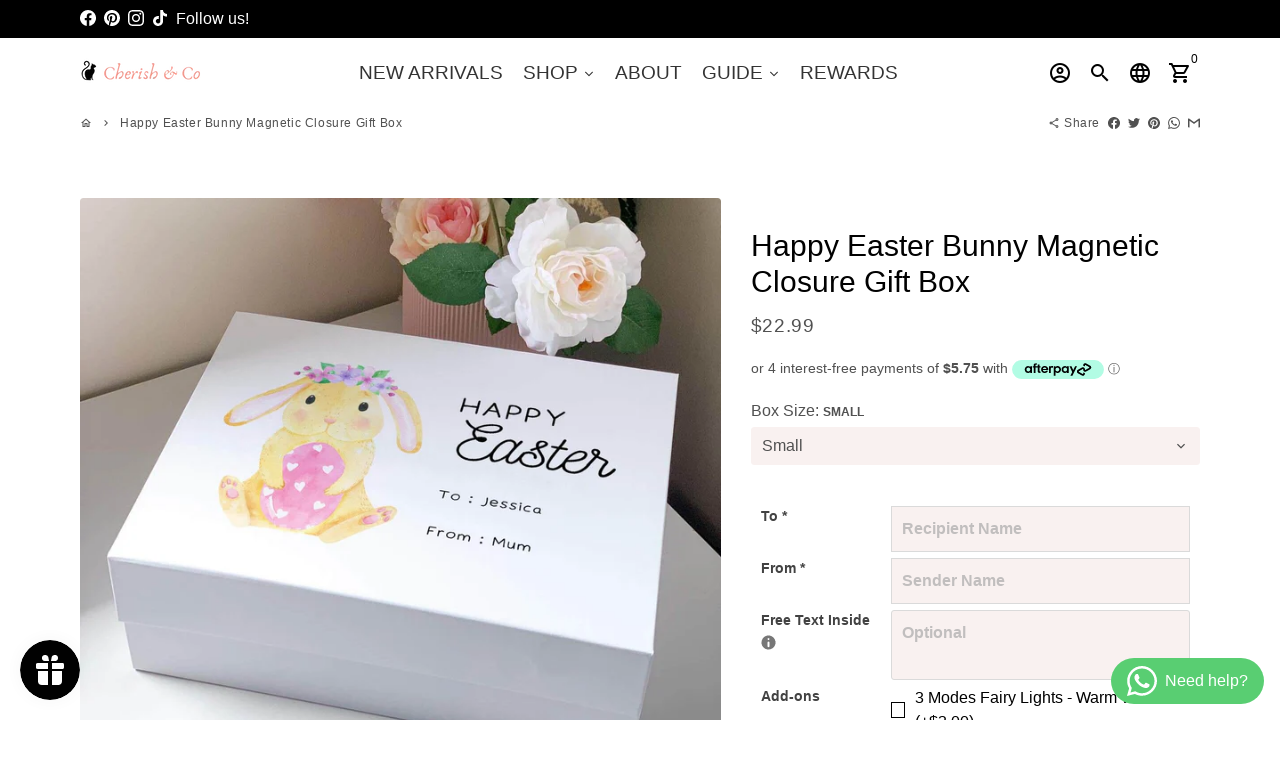

--- FILE ---
content_type: text/html; charset=utf-8
request_url: https://cherishnco.com/products/custom-happy-easter-magnetic-closure-gift-box?variant=43710169776279
body_size: 63677
content:
<!doctype html>
<html lang="en">
  <head>



 <!-- Google tag (gtag.js) -->
<script async src="https://www.googletagmanager.com/gtag/js?id=G-ZCCM4ZFB5Q"></script>
<script>
  window.dataLayer = window.dataLayer || [];
  function gtag(){dataLayer.push(arguments);}
  gtag('js', new Date());

  gtag('config', 'G-ZCCM4ZFB5Q');
</script>

<script src="//instant.page/5.1.0" type="module" integrity="sha384-by67kQnR+pyfy8yWP4kPO12fHKRLHZPfEsiSXR8u2IKcTdxD805MGUXBzVPnkLHw"></script>

    
      
    
    
    
    
      
    
    
    
      
    
    
    
      
    
    
    
      
    
    
    
    





   <meta name="description" content="Discover our exquisite range of Happy Easter magnetic gift boxes in Australia. These luxury gift boxes are perfect for corporate gifting and special occasions. Order wholesale and create a lasting impression today. Buy now, pay later with AFTERPAY">



    
      
    
    
    
    
      
    
    
    
      
    
    
    
      
    
    
    
      
    
    
    
    




  <title>Happy Easter Magnetic Gift Box Australia</title>




<!-- seo-booster-json-ld-Breadcrumb -->
<script type="application/ld+json">
    {
        "@context": "http://schema.org",
        "@type": "BreadcrumbList",
        "itemListElement": [{
            "@type": "ListItem",
            "position": 1,
            "item": {
                "@type": "Website",
                "@id": "https://cherishnco.com",
                "name": "Cherish &amp; Co"
            }
        }]

 }
</script>


<!-- seo-booster-json-ld-store -->

<!-- seo-booster-website -->
<script type="application/ld+json">
{
   "@context": "http://schema.org",
   "@type": "WebSite",
   "url": "https://cherishnco.com/",
   "potentialAction": {
     "@type": "SearchAction",
     "target": "https://cherishnco.com/search?q={search_term_string}",
     "query-input": "required name=search_term_string"
   }
}
</script>
<!-- end-seo-booster-website -->

<!-- seo-booster-organization -->
<script type="application/ld+json">
{
	"@context": "http://schema.org",
	"@type": "Organization",
	"url": "https://cherishnco.com","logo": "https://cdn.shopify.com/s/files/1/0506/6660/2647/files/02E2D8F0-BFCD-4ED7-87C6-B769D0236F15_306072d4-9deb-450f-a4c6-4a82b3b545c0.png?v=1630617375","sameAs" : [
		"www.cherishnco.com"
	]}
</script>
<!-- end-seo-booster-organization -->


<!-- End - seo-booster-json-ld-store -->


<meta name="facebook-domain-verification" content="fj1o3m6g75qd3sqhcuzf46c8ks4wkr" />
    <!-- Basic page needs -->
    <meta charset="utf-8">
    <meta http-equiv="X-UA-Compatible" content="IE=edge,chrome=1">
    <meta name="viewport" content="width=device-width,initial-scale=1,maximum-scale=1,shrink-to-fit=no">
    <meta name="theme-color" content="#fff">
    <meta name="apple-mobile-web-app-capable" content="yes">
    <meta name="mobile-web-app-capable" content="yes">
    <meta name="author" content="Debutify">

    <!-- Preconnect external resources -->
    <link rel="preconnect" href="https://cdn.shopify.com" crossorigin>
    <link rel="preconnect" href="https://fonts.shopifycdn.com" crossorigin>
    <link rel="preconnect" href="https://shop.app" crossorigin>
    <link rel="preconnect" href="https://monorail-edge.shopifysvc.com"><link rel="preconnect" href="https://godog.shopifycloud.com"><link rel="preconnect" href="https://www.google.com">
      <link rel="preconnect" href="https://www.gstatic.com">
      <link rel="preconnect" href="https://www.gstatic.com" crossorigin>
      <link rel="preconnect" href="https://fonts.gstatic.com" crossorigin>
      <link rel="preconnect" href="https://www.recaptcha.net" crossorigin><!-- Preload assets -->
    <link rel="preload" href="//cherishnco.com/cdn/shop/t/28/assets/theme.scss.css?v=152238209679135708471760940841" as="style">
    <link rel="preload" as="font" href="" type="font/woff2" crossorigin>
    <link rel="preload" as="font" href="" type="font/woff2" crossorigin>
    <link rel="preload" as="font" href="" type="font/woff2" crossorigin>
    <link rel="preload" as="font" href="//cherishnco.com/cdn/shop/t/28/assets/material-icons-outlined.woff2?v=141032514307594503641682668004" type="font/woff2" crossorigin>
    <!-- <link rel="preload" href="//cherishnco.com/cdn/shop/t/28/assets/jquery-2.2.3.min.js?v=171730250359325013191682668004" as="script"> -->
    <link rel="preload" href="//cherishnco.com/cdn/shop/t/28/assets/theme.min.js?v=92622294483016805011682668732" as="script">
    <link rel="preload" href="//cherishnco.com/cdn/shop/t/28/assets/lazysizes.min.js?v=46221891067352676611682668004" as="script"><link rel="canonical" href="https://cherishnco.com/products/custom-happy-easter-magnetic-closure-gift-box"><!-- Fav icon --><link sizes="192x192" rel="shortcut icon" type="image/png" id="favicon" href="//cherishnco.com/cdn/shop/files/E33B2E8C-818F-4817-85F6-ADF2259CF29C_192x192.png?v=1615324043">

    <!-- Title and description --><!-- Social meta --><!-- /snippets/social-meta-tags.liquid -->
<meta property="og:site_name" content="Cherish &amp; Co">
<meta property="og:url" content="https://cherishnco.com/products/custom-happy-easter-magnetic-closure-gift-box">
<meta property="og:title" content="Happy Easter Magnetic Gift Box Australia">
<meta property="og:type" content="product">
<meta property="og:description" content="Discover our exquisite range of Happy Easter magnetic gift boxes in Australia. These luxury gift boxes are perfect for corporate gifting and special occasions. Order wholesale and create a lasting impression today. Buy now, pay later with AFTERPAY"><meta property="og:price:amount" content="22.99">
  <meta property="og:price:currency" content="AUD"><meta property="og:image" content="http://cherishnco.com/cdn/shop/files/10_1200x1200.jpg?v=1709357751"><meta property="og:image" content="http://cherishnco.com/cdn/shop/files/10_1200x1200.jpg?v=1709357751">
<meta property="og:image:secure_url" content="https://cherishnco.com/cdn/shop/files/10_1200x1200.jpg?v=1709357751"><meta property="og:image:secure_url" content="https://cherishnco.com/cdn/shop/files/10_1200x1200.jpg?v=1709357751">
<meta name="twitter:card" content="summary_large_image">
<meta name="twitter:title" content="Happy Easter Magnetic Gift Box Australia">
<meta name="twitter:description" content="Discover our exquisite range of Happy Easter magnetic gift boxes in Australia. These luxury gift boxes are perfect for corporate gifting and special occasions. Order wholesale and create a lasting impression today. Buy now, pay later with AFTERPAY">
<!-- CSS  -->
    <link href="//cherishnco.com/cdn/shop/t/28/assets/theme.scss.css?v=152238209679135708471760940841" rel="stylesheet" type="text/css" media="all" />

    <!-- Load fonts independently to prevent rendering blocks -->
    <style>
      
      
      
      
      
      
      
      @font-face {
        font-family: Material Icons Outlined;
        font-weight: 400;
        font-style: normal;
        font-display: block;
        src: url(//cherishnco.com/cdn/shop/t/28/assets/material-icons-outlined.woff2?v=141032514307594503641682668004) format("woff2");
      }
    </style>

    <!-- Theme strings and settings --><script>window.debutify = false;window.theme = window.theme || {};

  theme.variables = {
    small: 769,
    postSmall: 769.1,
    animationDuration: 600,
    animationSlow: 1000,
    transitionSpeed: 300,
    fastClickPluginLink: "\/\/cherishnco.com\/cdn\/shop\/t\/28\/assets\/FastClick.js?v=38733970534528769321682668004",
    jQueryUIPluginLink: "\/\/cherishnco.com\/cdn\/shop\/t\/28\/assets\/jquery-ui.min.js?v=140052863542541936261682668004",
    jQueryUIAutocompletePluginLink: "\/\/cherishnco.com\/cdn\/shop\/t\/28\/assets\/jquery.ui.autocomplete.scroll.min.js?v=65694924680175604831682668004",
    jQueryExitIntentPluginLink: "\/\/cherishnco.com\/cdn\/shop\/t\/28\/assets\/jquery.exitintent.min.js?v=141936771459652646111682668004",
    trackingPluginLink: "\/\/www.17track.net\/externalcall.js",
    speedBoosterPluginLink: "\/\/cherishnco.com\/cdn\/shop\/t\/28\/assets\/instant.page.min.js?v=111932921325309411101682668004",
    ajaxinatePluginLink: "\/\/cherishnco.com\/cdn\/shop\/t\/28\/assets\/infinite-scroll.min.js?v=117414503875394727771682668004",
    cartCount: 0,
    shopLocales: [{"shop_locale":{"locale":"en","enabled":true,"primary":true,"published":true}}]
  };

  theme.settings = {
    cartType: "page",
    saleType: "percentage",
    stickyHeader: false,
    heightHeader: 70,
    heightHeaderMobile: 60,
    icon: "material-icons-outlined",
    currencyOriginalPrice: true,
    customCurrency: true,
    dbtfyATCAnimationType: "shake",
    dbtfyATCAnimationInterval: 6,
    dbtfyShopProtectImage: true,
    dbtfyShopProtectDrag: true,
    dbtfyShopProtectTextProduct: true,
    dbtfyShopProtectTextArticle: true,
    dbtfyShopProtectCollection: true,
    dbtfyLiveViewMax: 14,
    dbtfyLiveViewMin: 2,
    dbtfyLiveViewIntervalSteps: 3,
    dbtfyLiveViewIntervalTime: 3000,
    dbtfySkipCart: false,
    isSearchEnabled: true,
    customScript: "",
    dbtfyInactiveTabFirstMessage: "🔥 Don't forget this...",
    dbtfyInactiveTabSecondMessage: "🔥 Come back!",
    dbtfyInactiveTabDelay: 1,
    faviconImage: null,
    cartFaviconImage:"",
    dbtfySoldItemsMin: 15,
    dbtfySoldItemsMax: 60,
    dbtfySoldItemsInterval: 86400000,
    dbtfyCartSavings: true
  };

  theme.strings = {
    zoomClose: "Close (Esc)",
    zoomPrev: "Previous (Left arrow key)",
    zoomNext: "Next (Right arrow key)",
    moneyFormat: "\u003cspan class=\"money conversion-bear-money\"\u003e${{amount}}\u003c\/span\u003e",
    moneyWithCurrencyFormat: "${{amount}} AUD",
    currencyFormat: "money_format",
    defaultCurrency: "USD",
    saveFormat: "Save {{ saved_amount }}",
    addressError: "Error looking up that address",
    addressNoResults: "No results for that address",
    addressQueryLimit: "You have exceeded the Google API usage limit. Consider upgrading to a \u003ca href=\"https:\/\/developers.google.com\/maps\/premium\/usage-limits\"\u003ePremium Plan\u003c\/a\u003e.",
    authError: "There was a problem authenticating your Google Maps account.",
    cartCookie: "Enable cookies to use the shopping cart",
    addToCart: "Add to Cart",
    soldOut: "Sold Out",
    unavailable: "Unavailable",
    regularPrice: "Regular price",
    salePrice: "Sale price",
    saveLabel: "Save {{ saved_amount }}",
    quantityLabel: "Quantity",
    closeText: "close (esc)",
    shopCurrency: "AUD",
    months: {
      full: {
        1: "January",
        2: "February",
        3: "March",
        4: "April",
        5: "May",
        6: "June",
        7: "July",
        8: "August",
        9: "September",
        10: "October",
        11: "November",
        12: "December"
      },
      short: {
        1: "Jan",
        2: "Feb",
        3: "Mar",
        4: "Apr",
        5: "May",
        6: "Jun",
        7: "Jul",
        8: "Aug",
        9: "Sep",
        10: "Oct",
        11: "Nov",
        12: "Dec"
      }
    },
    weekdays: {
      full: {
        0: "Sunday",
        1: "Monday",
        2: "Tuesday",
        3: "Wednesday",
        4: "Thursday",
        5: "Friday",
        6: "Saturday"
      },
      short: {
        0: "Sun",
        1: "Mon",
        2: "Tue",
        3: "Wed",
        4: "Thu",
        5: "Fri",
        6: "Sat"
      }
    },
    agreeTermsWarningMessage: "\u003cp\u003eYou must agree with the terms and conditions of sales to check out.\u003c\/p\u003e",shopPrimaryLocale: "en",};

  theme.addons = {"addons": {"dbtfy_addtocart_animation": false,"dbtfy_age_check": false,"dbtfy_agree_to_terms": false,"dbtfy_automatic_geolocation": false,"dbtfy_back_in_stock": true,"dbtfy_cart_countdown": true,"dbtfy_cart_favicon": true,"dbtfy_cart_discount": true,"dbtfy_cart_goal": true,"dbtfy_cart_savings": true,"dbtfy_cart_upsell": true,"dbtfy_collection_addtocart": true,"dbtfy_collection_filters": true,"dbtfy_color_swatches": true,"dbtfy_cookie_box": false,"dbtfy_custom_currencies": true,"dbtfy_customizable_products": true,"dbtfy_delivery_time": false,"dbtfy_discount_saved": true,"dbtfy_facebook_messenger": false,"dbtfy_faq_page": true,"dbtfy_infinite_scroll": true,"dbtfy_inactive_tab_message": true,"dbtfy_instagram_feed": false,"dbtfy_inventory_quantity": true,"dbtfy_linked_options": false,"dbtfy_live_view": false,"dbtfy_mega_menu": true,"dbtfy_menu_bar": true,"dbtfy_newsletter_popup": true,"dbtfy_order_feedback": true,"dbtfy_order_tracking": true,"dbtfy_page_speed_booster": true,"dbtfy_page_transition": false,"dbtfy_pricing_table": true,"dbtfy_product_bullet_points": true,"dbtfy_product_image_crop": true,"dbtfy_product_swatches": true,"dbtfy_product_tabs": true,"dbtfy_quantity_breaks": true,"dbtfy_quick_view": true,"dbtfy_recently_viewed": true,"dbtfy_sales_countdown": true,"dbtfy_sales_pop": false,"dbtfy_shop_protect": true,"dbtfy_skip_cart": false,"dbtfy_size_chart": true,"dbtfy_smart_search": true,"dbtfy_social_discount": true,"dbtfy_sold_items": true,"dbtfy_sticky_addtocart": true,"dbtfy_synced_variant_image": true,"dbtfy_trust_badge": false,"dbtfy_upsell_bundles": true,"dbtfy_upsell_popup": true,"dbtfy_wish_list": true}}



  window.lazySizesConfig = window.lazySizesConfig || {};
  window.lazySizesConfig.customMedia = {
    "--small": `(max-width: ${theme.variables.small}px)`
  };
</script>
<!-- JS -->
    <!-- <script src="//cherishnco.com/cdn/shop/t/28/assets/jquery-2.2.3.min.js?v=171730250359325013191682668004" type="text/javascript"></script> -->
<script src="https://code.jquery.com/jquery-3.6.0.min.js" integrity="sha256-/xUj+3OJU5yExlq6GSYGSHk7tPXikynS7ogEvDej/m4=" crossorigin="anonymous"></script>
    <script src="//cherishnco.com/cdn/shop/t/28/assets/theme.min.js?v=92622294483016805011682668732" defer="defer"></script>

    <script src="//cherishnco.com/cdn/shop/t/28/assets/lazysizes.min.js?v=46221891067352676611682668004" async="async"></script><!-- Header hook for plugins -->
    <script>window.performance && window.performance.mark && window.performance.mark('shopify.content_for_header.start');</script><meta name="google-site-verification" content="tXOStw_XrrOjamXuMCHrNGXKyAYqiFzaydAZ_Ny2cCA">
<meta name="google-site-verification" content="89bUbv_32G3XyFfxsb8VJz3ZruAREqt9BzN4ovrYvO0">
<meta name="facebook-domain-verification" content="fj1o3m6g75qd3sqhcuzf46c8ks4wkr">
<meta name="facebook-domain-verification" content="id31j1asrwex4g9yc6x36r5s1w3hs9">
<meta name="google-site-verification" content="gv9qiDzS3zAGa33c7wcWl4qqbnuxti2nGfUTRRKnrbw">
<meta id="shopify-digital-wallet" name="shopify-digital-wallet" content="/50666602647/digital_wallets/dialog">
<meta name="shopify-checkout-api-token" content="f8c88dbfef8f946bf444cee63c65f9d2">
<meta id="in-context-paypal-metadata" data-shop-id="50666602647" data-venmo-supported="false" data-environment="production" data-locale="en_US" data-paypal-v4="true" data-currency="AUD">
<link rel="alternate" hreflang="x-default" href="https://cherishnco.com/products/custom-happy-easter-magnetic-closure-gift-box">
<link rel="alternate" hreflang="en" href="https://cherishnco.com/products/custom-happy-easter-magnetic-closure-gift-box">
<link rel="alternate" hreflang="en-NZ" href="https://cherishnco.com/en-nz/products/custom-happy-easter-magnetic-closure-gift-box">
<link rel="alternate" hreflang="en-GB" href="https://cherishnco.com/en-gb/products/custom-happy-easter-magnetic-closure-gift-box">
<link rel="alternate" type="application/json+oembed" href="https://cherishnco.com/products/custom-happy-easter-magnetic-closure-gift-box.oembed">
<script async="async" src="/checkouts/internal/preloads.js?locale=en-AU"></script>
<link rel="preconnect" href="https://shop.app" crossorigin="anonymous">
<script async="async" src="https://shop.app/checkouts/internal/preloads.js?locale=en-AU&shop_id=50666602647" crossorigin="anonymous"></script>
<script id="apple-pay-shop-capabilities" type="application/json">{"shopId":50666602647,"countryCode":"AU","currencyCode":"AUD","merchantCapabilities":["supports3DS"],"merchantId":"gid:\/\/shopify\/Shop\/50666602647","merchantName":"Cherish \u0026 Co","requiredBillingContactFields":["postalAddress","email"],"requiredShippingContactFields":["postalAddress","email"],"shippingType":"shipping","supportedNetworks":["visa","masterCard","amex","jcb"],"total":{"type":"pending","label":"Cherish \u0026 Co","amount":"1.00"},"shopifyPaymentsEnabled":true,"supportsSubscriptions":true}</script>
<script id="shopify-features" type="application/json">{"accessToken":"f8c88dbfef8f946bf444cee63c65f9d2","betas":["rich-media-storefront-analytics"],"domain":"cherishnco.com","predictiveSearch":true,"shopId":50666602647,"locale":"en"}</script>
<script>var Shopify = Shopify || {};
Shopify.shop = "cherishco.myshopify.com";
Shopify.locale = "en";
Shopify.currency = {"active":"AUD","rate":"1.0"};
Shopify.country = "AU";
Shopify.theme = {"name":"Copy of Debutify 4.1.0 HULK 28-04-2023","id":132285595799,"schema_name":"Debutify","schema_version":"4.1.0","theme_store_id":null,"role":"main"};
Shopify.theme.handle = "null";
Shopify.theme.style = {"id":null,"handle":null};
Shopify.cdnHost = "cherishnco.com/cdn";
Shopify.routes = Shopify.routes || {};
Shopify.routes.root = "/";</script>
<script type="module">!function(o){(o.Shopify=o.Shopify||{}).modules=!0}(window);</script>
<script>!function(o){function n(){var o=[];function n(){o.push(Array.prototype.slice.apply(arguments))}return n.q=o,n}var t=o.Shopify=o.Shopify||{};t.loadFeatures=n(),t.autoloadFeatures=n()}(window);</script>
<script>
  window.ShopifyPay = window.ShopifyPay || {};
  window.ShopifyPay.apiHost = "shop.app\/pay";
  window.ShopifyPay.redirectState = null;
</script>
<script id="shop-js-analytics" type="application/json">{"pageType":"product"}</script>
<script defer="defer" async type="module" src="//cherishnco.com/cdn/shopifycloud/shop-js/modules/v2/client.init-shop-cart-sync_C5BV16lS.en.esm.js"></script>
<script defer="defer" async type="module" src="//cherishnco.com/cdn/shopifycloud/shop-js/modules/v2/chunk.common_CygWptCX.esm.js"></script>
<script type="module">
  await import("//cherishnco.com/cdn/shopifycloud/shop-js/modules/v2/client.init-shop-cart-sync_C5BV16lS.en.esm.js");
await import("//cherishnco.com/cdn/shopifycloud/shop-js/modules/v2/chunk.common_CygWptCX.esm.js");

  window.Shopify.SignInWithShop?.initShopCartSync?.({"fedCMEnabled":true,"windoidEnabled":true});

</script>
<script>
  window.Shopify = window.Shopify || {};
  if (!window.Shopify.featureAssets) window.Shopify.featureAssets = {};
  window.Shopify.featureAssets['shop-js'] = {"shop-cart-sync":["modules/v2/client.shop-cart-sync_ZFArdW7E.en.esm.js","modules/v2/chunk.common_CygWptCX.esm.js"],"init-fed-cm":["modules/v2/client.init-fed-cm_CmiC4vf6.en.esm.js","modules/v2/chunk.common_CygWptCX.esm.js"],"shop-button":["modules/v2/client.shop-button_tlx5R9nI.en.esm.js","modules/v2/chunk.common_CygWptCX.esm.js"],"shop-cash-offers":["modules/v2/client.shop-cash-offers_DOA2yAJr.en.esm.js","modules/v2/chunk.common_CygWptCX.esm.js","modules/v2/chunk.modal_D71HUcav.esm.js"],"init-windoid":["modules/v2/client.init-windoid_sURxWdc1.en.esm.js","modules/v2/chunk.common_CygWptCX.esm.js"],"shop-toast-manager":["modules/v2/client.shop-toast-manager_ClPi3nE9.en.esm.js","modules/v2/chunk.common_CygWptCX.esm.js"],"init-shop-email-lookup-coordinator":["modules/v2/client.init-shop-email-lookup-coordinator_B8hsDcYM.en.esm.js","modules/v2/chunk.common_CygWptCX.esm.js"],"init-shop-cart-sync":["modules/v2/client.init-shop-cart-sync_C5BV16lS.en.esm.js","modules/v2/chunk.common_CygWptCX.esm.js"],"avatar":["modules/v2/client.avatar_BTnouDA3.en.esm.js"],"pay-button":["modules/v2/client.pay-button_FdsNuTd3.en.esm.js","modules/v2/chunk.common_CygWptCX.esm.js"],"init-customer-accounts":["modules/v2/client.init-customer-accounts_DxDtT_ad.en.esm.js","modules/v2/client.shop-login-button_C5VAVYt1.en.esm.js","modules/v2/chunk.common_CygWptCX.esm.js","modules/v2/chunk.modal_D71HUcav.esm.js"],"init-shop-for-new-customer-accounts":["modules/v2/client.init-shop-for-new-customer-accounts_ChsxoAhi.en.esm.js","modules/v2/client.shop-login-button_C5VAVYt1.en.esm.js","modules/v2/chunk.common_CygWptCX.esm.js","modules/v2/chunk.modal_D71HUcav.esm.js"],"shop-login-button":["modules/v2/client.shop-login-button_C5VAVYt1.en.esm.js","modules/v2/chunk.common_CygWptCX.esm.js","modules/v2/chunk.modal_D71HUcav.esm.js"],"init-customer-accounts-sign-up":["modules/v2/client.init-customer-accounts-sign-up_CPSyQ0Tj.en.esm.js","modules/v2/client.shop-login-button_C5VAVYt1.en.esm.js","modules/v2/chunk.common_CygWptCX.esm.js","modules/v2/chunk.modal_D71HUcav.esm.js"],"shop-follow-button":["modules/v2/client.shop-follow-button_Cva4Ekp9.en.esm.js","modules/v2/chunk.common_CygWptCX.esm.js","modules/v2/chunk.modal_D71HUcav.esm.js"],"checkout-modal":["modules/v2/client.checkout-modal_BPM8l0SH.en.esm.js","modules/v2/chunk.common_CygWptCX.esm.js","modules/v2/chunk.modal_D71HUcav.esm.js"],"lead-capture":["modules/v2/client.lead-capture_Bi8yE_yS.en.esm.js","modules/v2/chunk.common_CygWptCX.esm.js","modules/v2/chunk.modal_D71HUcav.esm.js"],"shop-login":["modules/v2/client.shop-login_D6lNrXab.en.esm.js","modules/v2/chunk.common_CygWptCX.esm.js","modules/v2/chunk.modal_D71HUcav.esm.js"],"payment-terms":["modules/v2/client.payment-terms_CZxnsJam.en.esm.js","modules/v2/chunk.common_CygWptCX.esm.js","modules/v2/chunk.modal_D71HUcav.esm.js"]};
</script>
<script>(function() {
  var isLoaded = false;
  function asyncLoad() {
    if (isLoaded) return;
    isLoaded = true;
    var urls = ["https:\/\/js.smile.io\/v1\/smile-shopify.js?shop=cherishco.myshopify.com","https:\/\/d1639lhkj5l89m.cloudfront.net\/js\/storefront\/uppromote.js?shop=cherishco.myshopify.com","https:\/\/cdn.hextom.com\/js\/eventpromotionbar.js?shop=cherishco.myshopify.com"];
    for (var i = 0; i < urls.length; i++) {
      var s = document.createElement('script');
      s.type = 'text/javascript';
      s.async = true;
      s.src = urls[i];
      var x = document.getElementsByTagName('script')[0];
      x.parentNode.insertBefore(s, x);
    }
  };
  if(window.attachEvent) {
    window.attachEvent('onload', asyncLoad);
  } else {
    window.addEventListener('load', asyncLoad, false);
  }
})();</script>
<script id="__st">var __st={"a":50666602647,"offset":39600,"reqid":"a0804ad7-7ebf-4211-beda-ec538974ab38-1768670550","pageurl":"cherishnco.com\/products\/custom-happy-easter-magnetic-closure-gift-box?variant=43710169776279","u":"f791f647e76f","p":"product","rtyp":"product","rid":8204263981207};</script>
<script>window.ShopifyPaypalV4VisibilityTracking = true;</script>
<script id="captcha-bootstrap">!function(){'use strict';const t='contact',e='account',n='new_comment',o=[[t,t],['blogs',n],['comments',n],[t,'customer']],c=[[e,'customer_login'],[e,'guest_login'],[e,'recover_customer_password'],[e,'create_customer']],r=t=>t.map((([t,e])=>`form[action*='/${t}']:not([data-nocaptcha='true']) input[name='form_type'][value='${e}']`)).join(','),a=t=>()=>t?[...document.querySelectorAll(t)].map((t=>t.form)):[];function s(){const t=[...o],e=r(t);return a(e)}const i='password',u='form_key',d=['recaptcha-v3-token','g-recaptcha-response','h-captcha-response',i],f=()=>{try{return window.sessionStorage}catch{return}},m='__shopify_v',_=t=>t.elements[u];function p(t,e,n=!1){try{const o=window.sessionStorage,c=JSON.parse(o.getItem(e)),{data:r}=function(t){const{data:e,action:n}=t;return t[m]||n?{data:e,action:n}:{data:t,action:n}}(c);for(const[e,n]of Object.entries(r))t.elements[e]&&(t.elements[e].value=n);n&&o.removeItem(e)}catch(o){console.error('form repopulation failed',{error:o})}}const l='form_type',E='cptcha';function T(t){t.dataset[E]=!0}const w=window,h=w.document,L='Shopify',v='ce_forms',y='captcha';let A=!1;((t,e)=>{const n=(g='f06e6c50-85a8-45c8-87d0-21a2b65856fe',I='https://cdn.shopify.com/shopifycloud/storefront-forms-hcaptcha/ce_storefront_forms_captcha_hcaptcha.v1.5.2.iife.js',D={infoText:'Protected by hCaptcha',privacyText:'Privacy',termsText:'Terms'},(t,e,n)=>{const o=w[L][v],c=o.bindForm;if(c)return c(t,g,e,D).then(n);var r;o.q.push([[t,g,e,D],n]),r=I,A||(h.body.append(Object.assign(h.createElement('script'),{id:'captcha-provider',async:!0,src:r})),A=!0)});var g,I,D;w[L]=w[L]||{},w[L][v]=w[L][v]||{},w[L][v].q=[],w[L][y]=w[L][y]||{},w[L][y].protect=function(t,e){n(t,void 0,e),T(t)},Object.freeze(w[L][y]),function(t,e,n,w,h,L){const[v,y,A,g]=function(t,e,n){const i=e?o:[],u=t?c:[],d=[...i,...u],f=r(d),m=r(i),_=r(d.filter((([t,e])=>n.includes(e))));return[a(f),a(m),a(_),s()]}(w,h,L),I=t=>{const e=t.target;return e instanceof HTMLFormElement?e:e&&e.form},D=t=>v().includes(t);t.addEventListener('submit',(t=>{const e=I(t);if(!e)return;const n=D(e)&&!e.dataset.hcaptchaBound&&!e.dataset.recaptchaBound,o=_(e),c=g().includes(e)&&(!o||!o.value);(n||c)&&t.preventDefault(),c&&!n&&(function(t){try{if(!f())return;!function(t){const e=f();if(!e)return;const n=_(t);if(!n)return;const o=n.value;o&&e.removeItem(o)}(t);const e=Array.from(Array(32),(()=>Math.random().toString(36)[2])).join('');!function(t,e){_(t)||t.append(Object.assign(document.createElement('input'),{type:'hidden',name:u})),t.elements[u].value=e}(t,e),function(t,e){const n=f();if(!n)return;const o=[...t.querySelectorAll(`input[type='${i}']`)].map((({name:t})=>t)),c=[...d,...o],r={};for(const[a,s]of new FormData(t).entries())c.includes(a)||(r[a]=s);n.setItem(e,JSON.stringify({[m]:1,action:t.action,data:r}))}(t,e)}catch(e){console.error('failed to persist form',e)}}(e),e.submit())}));const S=(t,e)=>{t&&!t.dataset[E]&&(n(t,e.some((e=>e===t))),T(t))};for(const o of['focusin','change'])t.addEventListener(o,(t=>{const e=I(t);D(e)&&S(e,y())}));const B=e.get('form_key'),M=e.get(l),P=B&&M;t.addEventListener('DOMContentLoaded',(()=>{const t=y();if(P)for(const e of t)e.elements[l].value===M&&p(e,B);[...new Set([...A(),...v().filter((t=>'true'===t.dataset.shopifyCaptcha))])].forEach((e=>S(e,t)))}))}(h,new URLSearchParams(w.location.search),n,t,e,['guest_login'])})(!0,!0)}();</script>
<script integrity="sha256-4kQ18oKyAcykRKYeNunJcIwy7WH5gtpwJnB7kiuLZ1E=" data-source-attribution="shopify.loadfeatures" defer="defer" src="//cherishnco.com/cdn/shopifycloud/storefront/assets/storefront/load_feature-a0a9edcb.js" crossorigin="anonymous"></script>
<script crossorigin="anonymous" defer="defer" src="//cherishnco.com/cdn/shopifycloud/storefront/assets/shopify_pay/storefront-65b4c6d7.js?v=20250812"></script>
<script data-source-attribution="shopify.dynamic_checkout.dynamic.init">var Shopify=Shopify||{};Shopify.PaymentButton=Shopify.PaymentButton||{isStorefrontPortableWallets:!0,init:function(){window.Shopify.PaymentButton.init=function(){};var t=document.createElement("script");t.src="https://cherishnco.com/cdn/shopifycloud/portable-wallets/latest/portable-wallets.en.js",t.type="module",document.head.appendChild(t)}};
</script>
<script data-source-attribution="shopify.dynamic_checkout.buyer_consent">
  function portableWalletsHideBuyerConsent(e){var t=document.getElementById("shopify-buyer-consent"),n=document.getElementById("shopify-subscription-policy-button");t&&n&&(t.classList.add("hidden"),t.setAttribute("aria-hidden","true"),n.removeEventListener("click",e))}function portableWalletsShowBuyerConsent(e){var t=document.getElementById("shopify-buyer-consent"),n=document.getElementById("shopify-subscription-policy-button");t&&n&&(t.classList.remove("hidden"),t.removeAttribute("aria-hidden"),n.addEventListener("click",e))}window.Shopify?.PaymentButton&&(window.Shopify.PaymentButton.hideBuyerConsent=portableWalletsHideBuyerConsent,window.Shopify.PaymentButton.showBuyerConsent=portableWalletsShowBuyerConsent);
</script>
<script data-source-attribution="shopify.dynamic_checkout.cart.bootstrap">document.addEventListener("DOMContentLoaded",(function(){function t(){return document.querySelector("shopify-accelerated-checkout-cart, shopify-accelerated-checkout")}if(t())Shopify.PaymentButton.init();else{new MutationObserver((function(e,n){t()&&(Shopify.PaymentButton.init(),n.disconnect())})).observe(document.body,{childList:!0,subtree:!0})}}));
</script>
<script id='scb4127' type='text/javascript' async='' src='https://cherishnco.com/cdn/shopifycloud/privacy-banner/storefront-banner.js'></script><link id="shopify-accelerated-checkout-styles" rel="stylesheet" media="screen" href="https://cherishnco.com/cdn/shopifycloud/portable-wallets/latest/accelerated-checkout-backwards-compat.css" crossorigin="anonymous">
<style id="shopify-accelerated-checkout-cart">
        #shopify-buyer-consent {
  margin-top: 1em;
  display: inline-block;
  width: 100%;
}

#shopify-buyer-consent.hidden {
  display: none;
}

#shopify-subscription-policy-button {
  background: none;
  border: none;
  padding: 0;
  text-decoration: underline;
  font-size: inherit;
  cursor: pointer;
}

#shopify-subscription-policy-button::before {
  box-shadow: none;
}

      </style>

<script>window.performance && window.performance.mark && window.performance.mark('shopify.content_for_header.end');</script>
 
  
  




  








	<script>var loox_global_hash = '1706857996660';</script><script>var loox_pop_active = true;var loox_pop_display = {"home_page":false,"product_page":true,"cart_page":false,"other_pages":false};</script><style>.loox-reviews-default { max-width: 1200px; margin: 0 auto; }</style>
<script>window.is_hulkpo_installed=true</script><script>window.is_hulkpo_installed=true</script>
  
  
  <script type="text/javascript">
    (function(c,l,a,r,i,t,y){
        c[a]=c[a]||function(){(c[a].q=c[a].q||[]).push(arguments)};
        t=l.createElement(r);t.async=1;t.src="https://www.clarity.ms/tag/"+i;
        y=l.getElementsByTagName(r)[0];y.parentNode.insertBefore(t,y);
    })(window, document, "clarity", "script", "mo7ghgalre");
</script>
<script id='merchantWidgetScript' src="https://www.gstatic.com/shopping/merchant/merchantwidget.js" defer></script>

<script type="text/javascript">

  merchantWidgetScript.addEventListener('load', function () {

    merchantwidget.start({

      position: 'LEFT_BOTTOM',

      sideMargin: 90,

      bottomMargin: 8,

      mobileSideMargin: 11,

      mobileBottomMargin: 1

    });

  });

</script>
  <!-- BEGIN app block: shopify://apps/puco-sections-blocks/blocks/app-embed-stylesheet/f1ea0cb9-0193-44b7-bab7-d0fd6bec6cbf --><!-- END app block --><!-- BEGIN app block: shopify://apps/whatsapp-button/blocks/app-embed-block/96d80a63-e860-4262-a001-8b82ac4d00e6 --><script>
    (function() {
        function asyncLoad() {
            var url = 'https://whatsapp-button.eazeapps.io/api/buttonInstallation/scriptTag?shopId=15620&v=1758648462';
            var s = document.createElement('script');
            s.type = 'text/javascript';
            s.async = true;
            s.src = url;
            var x = document.getElementsByTagName('script')[0];
            x.parentNode.insertBefore(s, x);
        };
        if(window.attachEvent) {
            window.attachEvent('onload', asyncLoad);
        } else {
            window.addEventListener('load', asyncLoad, false);
        }
    })();
</script>

<!-- END app block --><!-- BEGIN app block: shopify://apps/klaviyo-email-marketing-sms/blocks/klaviyo-onsite-embed/2632fe16-c075-4321-a88b-50b567f42507 -->












  <script async src="https://static.klaviyo.com/onsite/js/UjXmGS/klaviyo.js?company_id=UjXmGS"></script>
  <script>!function(){if(!window.klaviyo){window._klOnsite=window._klOnsite||[];try{window.klaviyo=new Proxy({},{get:function(n,i){return"push"===i?function(){var n;(n=window._klOnsite).push.apply(n,arguments)}:function(){for(var n=arguments.length,o=new Array(n),w=0;w<n;w++)o[w]=arguments[w];var t="function"==typeof o[o.length-1]?o.pop():void 0,e=new Promise((function(n){window._klOnsite.push([i].concat(o,[function(i){t&&t(i),n(i)}]))}));return e}}})}catch(n){window.klaviyo=window.klaviyo||[],window.klaviyo.push=function(){var n;(n=window._klOnsite).push.apply(n,arguments)}}}}();</script>

  
    <script id="viewed_product">
      if (item == null) {
        var _learnq = _learnq || [];

        var MetafieldReviews = null
        var MetafieldYotpoRating = null
        var MetafieldYotpoCount = null
        var MetafieldLooxRating = null
        var MetafieldLooxCount = null
        var okendoProduct = null
        var okendoProductReviewCount = null
        var okendoProductReviewAverageValue = null
        try {
          // The following fields are used for Customer Hub recently viewed in order to add reviews.
          // This information is not part of __kla_viewed. Instead, it is part of __kla_viewed_reviewed_items
          MetafieldReviews = {};
          MetafieldYotpoRating = null
          MetafieldYotpoCount = null
          MetafieldLooxRating = null
          MetafieldLooxCount = null

          okendoProduct = null
          // If the okendo metafield is not legacy, it will error, which then requires the new json formatted data
          if (okendoProduct && 'error' in okendoProduct) {
            okendoProduct = null
          }
          okendoProductReviewCount = okendoProduct ? okendoProduct.reviewCount : null
          okendoProductReviewAverageValue = okendoProduct ? okendoProduct.reviewAverageValue : null
        } catch (error) {
          console.error('Error in Klaviyo onsite reviews tracking:', error);
        }

        var item = {
          Name: "Happy Easter Bunny Magnetic Closure Gift Box",
          ProductID: 8204263981207,
          Categories: ["CUSTOM GIFT BOXES","EASTER","NEW ARRIVALS","OUR BEST SELLERS"],
          ImageURL: "https://cherishnco.com/cdn/shop/files/10_grande.jpg?v=1709357751",
          URL: "https://cherishnco.com/products/custom-happy-easter-magnetic-closure-gift-box",
          Brand: "Cherish \u0026 Co",
          Price: "$22.99",
          Value: "22.99",
          CompareAtPrice: "$0.00"
        };
        _learnq.push(['track', 'Viewed Product', item]);
        _learnq.push(['trackViewedItem', {
          Title: item.Name,
          ItemId: item.ProductID,
          Categories: item.Categories,
          ImageUrl: item.ImageURL,
          Url: item.URL,
          Metadata: {
            Brand: item.Brand,
            Price: item.Price,
            Value: item.Value,
            CompareAtPrice: item.CompareAtPrice
          },
          metafields:{
            reviews: MetafieldReviews,
            yotpo:{
              rating: MetafieldYotpoRating,
              count: MetafieldYotpoCount,
            },
            loox:{
              rating: MetafieldLooxRating,
              count: MetafieldLooxCount,
            },
            okendo: {
              rating: okendoProductReviewAverageValue,
              count: okendoProductReviewCount,
            }
          }
        }]);
      }
    </script>
  




  <script>
    window.klaviyoReviewsProductDesignMode = false
  </script>







<!-- END app block --><!-- BEGIN app block: shopify://apps/gang-sheet-builder/blocks/antigroDesigner/06545548-f5fc-4e9c-8f9f-f4f96aeb6b40 --><script src="//cdn.shopify.com/extensions/019a0145-c513-7fae-b2cd-e5f4d7ea189e/2.1.15/assets/antigro.js" type="text/javascript"></script>


<script>
  

  var advancedConfig = {};
  try {
    advancedConfig = {};
  } catch (e) {
    console.log('Antigro Designer: advancedConfig parsing error', e);
  }

  window.Designer = Object.assign(window.Designer || {}, {
    version: '2.1.15',
    langCode: 'en',
    currencyCode: 'AUD',
    shopifyId: 'cherishco',
    creatorUrl: 'https://designer.antigro.com',
    apiUrl: 'https://designer.antigro.com',
    shopifyCartUrl: '/cart',
    linkInProperties: true,
    oneProjectPerClientDesign: false,
    loaderSrc: 'https://dsi3m4nj2ri0m.cloudfront.net/external/shopify-loader-gray.svg',
    linkTagSelector: '.product-option dd',
    linkPropertyKey: 'design',
    linksContainerSelector: '.cart__contents',
    linkPattern: '<a href="$1" class="button button--primary">$2</a>',
    linkText: 'Edit',
    deleteConfirmationText: 'Do you really want to delete?',
    thumbSelector: '.cart-item__image-container img',
    defaultVariantId:  parseInt(43710169776279, 10) ,
    variantIdInputSelector: () => {
      if (window.ShopifyAnalytics && ShopifyAnalytics.meta && Number.isInteger(parseInt(ShopifyAnalytics.meta.selectedVariantId, 10))) {
        return parseInt(ShopifyAnalytics.meta.selectedVariantId, 10);
      }

      var variantFromUrl = new URL(window.location.href).searchParams.get('variant');
      if (variantFromUrl) {
        return variantFromUrl;
      }

      var variantIdInputNode = document.querySelector('form[action="/cart/add"] [name=id]');
      if (variantIdInputNode && variantIdInputNode.value) {
        return variantIdInputNode.value;
      }
    },
    forcedVariantId: parseInt('', 10),
    forcedDefaultVolume: parseInt('', 10),
    quantityInputSelector: '.product input[name=quantity]',
    buttonClasses: 'btn button button--full-width button--primary',
    onClickCreateDesign: (e) => {
      e.preventDefault();
      var variantId = Designer.getVariantId();
      if (!variantId) {
        return false;
      }

      var quantityNumber = Designer.getQuantity();
      Designer.initializeCreator(variantId, quantityNumber)
        .catch(() => {

        })

      return false;
    },
    displayInModal: true,
    getCustomizedParameters: () => undefined,
    afterCartUpdate: () => {
      window.location.href = Designer.getAbsoluteShopifyCartUrl();
    },
  }, advancedConfig, {
    iframeCustomizerConfig: {
      active: false,
      elementsToHideSelector: '.product-form__quantity, variant-selects',
      autoHeight: true,
      ...(advancedConfig.iframeCustomizerConfig || {}),
      ...{},
    }
  });
</script>

<style>
  body.hasModal {
    overflow: hidden !important;
  }

  .antigroModalContainer {
    background-color: rgba(255, 255, 255, 0.6);
    position: fixed;
    left: 0;
    right: 0;
    top: 0;
    bottom: 0;
    width: 100%;
    height: 100%;
    z-index: 999999;
    margin: auto;
  }

  .antigroModal {
    background-color: #fff;
    box-shadow: rgba(50, 50, 93, 0.25) 0px 10px 60px -20px, rgba(120, 120, 120, 0.3) 0px 0px 0px 3px;
    position: absolute;
    left: 0;
    right: 0;
    top: 10%;
    width: 90%;
    height: 80%;
    max-width: 1280px;
    margin: auto;
  }

  .antigroModalContainer.isFullsize .antigroModal {
    max-width: none;
    width: 100%;
    height: 100%;
    left: 0;
    top: 0;
  }

  .antigroDesignerIframe {
    width: 100%;
    height: 100%;
    outline: 0;
    border: 0;
  }
</style>
<!-- END app block --><!-- BEGIN app block: shopify://apps/hulk-discounts/blocks/app-embed/25745434-52e7-4378-88f1-890df18a0110 --><!-- BEGIN app snippet: hulkapps_volume_discount -->
    <script>
      var is_po = false
      if(window.hulkapps != undefined && window.hulkapps != '' ){
        var is_po = window.hulkapps.is_product_option
      }
      
        window.hulkapps = {
          shop_slug: "cherishco",
          store_id: "cherishco.myshopify.com",
          money_format: "<span class='money conversion-bear-money'>${{amount}}</span>",
          cart: null,
          product: null,
          product_collections: null,
          product_variants: null,
          is_volume_discount: true,
          is_product_option: is_po,
          product_id: null,
          page_type: null,
          po_url: "https://productoption.hulkapps.com",
          vd_url: "https://volumediscount.hulkapps.com",
          vd_proxy_url: "https://cherishnco.com",
          customer: null
        }
        

        window.hulkapps.page_type = "cart";
        window.hulkapps.cart = {"note":null,"attributes":{},"original_total_price":0,"total_price":0,"total_discount":0,"total_weight":0.0,"item_count":0,"items":[],"requires_shipping":false,"currency":"AUD","items_subtotal_price":0,"cart_level_discount_applications":[],"checkout_charge_amount":0}
        if (typeof window.hulkapps.cart.items == "object") {
          for (var i=0; i<window.hulkapps.cart.items.length; i++) {
            ["sku", "grams", "vendor", "url", "image", "handle", "requires_shipping", "product_type", "product_description"].map(function(a) {
              delete window.hulkapps.cart.items[i][a]
            })
          }
        }
        window.hulkapps.cart_collections = {}
        window.hulkapps.product_tags = {}
        

      
        window.hulkapps.page_type = "product"
        window.hulkapps.product_id = "8204263981207";
        window.hulkapps.product = {"id":8204263981207,"title":"Happy Easter Bunny Magnetic Closure Gift Box","handle":"custom-happy-easter-magnetic-closure-gift-box","description":"\u003ch2 style=\"text-align: left;\"\u003eHappy Easter magnetic gift boxes\u003c\/h2\u003e\n\u003cp style=\"text-align: left;\"\u003e\u003cspan\u003eHey thoughtful giver! \u003c\/span\u003eTransform your Easter gift-giving experience with our custom printed Happy Easter gift box. Make this Easter unforgettable with our unique gift boxes!\u003c\/p\u003e\n\u003cp\u003e \u003c\/p\u003e\n\u003cp style=\"text-align: left;\"\u003e\u003cspan\u003eBOX IS EMPTY and ready to be filled with your own choice of goodies.\u003c\/span\u003e\u003c\/p\u003e\n\u003cdiv style=\"text-align: left;\"\u003e\n\u003cul\u003e\n\u003cli\u003e\u003cspan\u003e\u003cstrong\u003ePremium feel and look,\u003c\/strong\u003e perfect for those seeking to make a lasting impression.\u003c\/span\u003e\u003c\/li\u003e\n\u003cli\u003e\u003cspan\u003eMade from \u003cstrong\u003ehigh quality\u003c\/strong\u003e hard board, it is both sturdy and durable. With its perfect thickness, it can securely hold all your precious gifts.\u003c\/span\u003e\u003c\/li\u003e\n\u003cli\u003e\u003cspan\u003e\u003cstrong\u003eMagnetic design\u003c\/strong\u003e, the gift box features a magnetic closure design that allows for easy opening and closing.\u003c\/span\u003e\u003c\/li\u003e\n\u003cli\u003e\n\u003cstrong\u003eEasy to order\u003c\/strong\u003e. Effortlessly personalise this gift box by following our super simple ordering process below.\u003c\/li\u003e\n\u003cli\u003e\n\u003cspan\u003e\u003cstrong\u003eSave yourself time.\u003c\/strong\u003e Easily assemble it in seconds from a flat pack into a sturdy, high-quality box, ready for immediate use.\u003c\/span\u003e Say farewell to the hassle and hello to convenience!\u003c\/li\u003e\n\u003c\/ul\u003e\n\u003c\/div\u003e\n\u003cp style=\"text-align: left;\"\u003e\u003cspan style=\"font-size: 0.875rem;\"\u003e\u003cstrong\u003eProcessing time:  \u003c\/strong\u003eAll personalised orders ship in 1-2 business days. Please note that this timeframe may vary based on the volume of orders we receive.\u003c\/span\u003e\u003c\/p\u003e\n\u003cp style=\"text-align: left;\"\u003e\u003cspan style=\"font-size: 0.875rem;\"\u003eYour order will arrive after the processing time + ship time.\u003c\/span\u003e\u003c\/p\u003e\n\u003cdiv style=\"text-align: left;\"\u003e\u003cbr\u003e\u003c\/div\u003e\n\u003cdiv style=\"text-align: left;\"\u003e\n\u003ch5\u003e\u003cb\u003eHow To Order\u003c\/b\u003e\u003c\/h5\u003e\n\u003cb\u003e1. SELECT BOX SIZE AND QUANTITY\u003c\/b\u003e\n\u003c\/div\u003e\n\u003cp\u003e \u003c\/p\u003e\n\u003cdiv style=\"text-align: left;\"\u003e\u003cstrong\u003e2. INPUT NAME, SENDER'S NAME\u003c\/strong\u003e\u003c\/div\u003e\n\u003cp\u003e \u003c\/p\u003e\n\u003cdiv style=\"text-align: left;\"\u003e\n\u003cspan\u003eFor example,\u003cstrong\u003e Jessica, Mum\u003c\/strong\u003e\u003c\/span\u003e\u003cbr\u003e\u003cspan\u003e*If you have any questions, just message us via WhatsApp button at the bottom right corner, We are \u003c\/span\u003e\u003cspan\u003emore than happy to help you :)\u003c\/span\u003e\u003cbr\u003e\u003cb\u003e3. CHECKOUT\u003c\/b\u003e\u003cspan\u003e\u003c\/span\u003e\u003cbr\u003e\u003cspan\u003eProceed to checkout, confirm your address is correct\u003c\/span\u003e\u003cspan\u003e\u003c\/span\u003e\u003cbr\u003e\u003cstrong\u003e4. AFTER CHECKOUT\u003c\/strong\u003e\u003cspan\u003e\u003c\/span\u003e\u003cbr\u003e\u003cspan\u003eAfter checkout, we will make your custom box and send your order within 48 hours!\u003c\/span\u003e\u003cspan\u003e\u003c\/span\u003e\u003cbr\u003e\u003cstrong\u003e5. SHIPPING\u003c\/strong\u003e\u003cspan\u003e\u003c\/span\u003e\u003cbr\u003e\u003cspan\u003eItems are shipped flat (requires basic assembly) and sent via STANDARD POST\/EXPRESS POST.\u003c\/span\u003e\u003cspan\u003e\u003c\/span\u003e\n\u003cdiv\u003e \u003c\/div\u003e\n\u003ch5\u003e\u003cstrong\u003eFeatures\u003c\/strong\u003e\u003c\/h5\u003e\n\u003cdiv\u003e\n\u003cul\u003e\n\u003cli\u003eBox available in white\u003c\/li\u003e\n\u003cli\u003eDigitally printed\u003c\/li\u003e\n\u003cli\u003eStrong magnetic closure\u003c\/li\u003e\n\u003cli\u003eMaterial: \u003cspan\u003eRoHS compliance coated paper, corrugated cardboard, greyboard, art paper, anti-scratch matte lamination finish(outside), approx. 2.3mm thickness.\u003c\/span\u003e\n\u003c\/li\u003e\n\u003cli\u003eRecyclable and Eco-friendly \u003c\/li\u003e\n\u003c\/ul\u003e\n\u003cp\u003e\u003cstrong\u003e\u003c\/strong\u003e \u003cstrong\u003e\u003c\/strong\u003e\u003cbr\u003e\u003cb\u003e\u003c\/b\u003e\u003c\/p\u003e\n\u003c\/div\u003e\n\u003c\/div\u003e","published_at":"2024-02-23T21:35:32+11:00","created_at":"2024-02-23T21:24:03+11:00","vendor":"Cherish \u0026 Co","type":"Gift Boxes","tags":["Custom Print","Easter"],"price":2299,"price_min":2299,"price_max":3999,"available":true,"price_varies":true,"compare_at_price":null,"compare_at_price_min":0,"compare_at_price_max":0,"compare_at_price_varies":false,"variants":[{"id":43710169776279,"title":"Small","option1":"Small","option2":null,"option3":null,"sku":null,"requires_shipping":true,"taxable":false,"featured_image":null,"available":true,"name":"Happy Easter Bunny Magnetic Closure Gift Box - Small","public_title":"Small","options":["Small"],"price":2299,"weight":330,"compare_at_price":null,"inventory_management":"shopify","barcode":null,"requires_selling_plan":false,"selling_plan_allocations":[]},{"id":43710169841815,"title":"Medium","option1":"Medium","option2":null,"option3":null,"sku":"","requires_shipping":true,"taxable":false,"featured_image":null,"available":true,"name":"Happy Easter Bunny Magnetic Closure Gift Box - Medium","public_title":"Medium","options":["Medium"],"price":2699,"weight":480,"compare_at_price":null,"inventory_management":"shopify","barcode":"","requires_selling_plan":false,"selling_plan_allocations":[]},{"id":43710169907351,"title":"Large","option1":"Large","option2":null,"option3":null,"sku":"","requires_shipping":true,"taxable":false,"featured_image":null,"available":true,"name":"Happy Easter Bunny Magnetic Closure Gift Box - Large","public_title":"Large","options":["Large"],"price":3199,"weight":550,"compare_at_price":null,"inventory_management":"shopify","barcode":"","requires_selling_plan":false,"selling_plan_allocations":[]},{"id":45742557593751,"title":"Extra Large","option1":"Extra Large","option2":null,"option3":null,"sku":null,"requires_shipping":true,"taxable":false,"featured_image":null,"available":false,"name":"Happy Easter Bunny Magnetic Closure Gift Box - Extra Large","public_title":"Extra Large","options":["Extra Large"],"price":3999,"weight":1000,"compare_at_price":null,"inventory_management":"shopify","barcode":"","requires_selling_plan":false,"selling_plan_allocations":[]}],"images":["\/\/cherishnco.com\/cdn\/shop\/files\/10.jpg?v=1709357751","\/\/cherishnco.com\/cdn\/shop\/files\/image_e875d814-f554-4b2f-a5cd-809a52a3a385.jpg?v=1709362115"],"featured_image":"\/\/cherishnco.com\/cdn\/shop\/files\/10.jpg?v=1709357751","options":["Box Size"],"media":[{"alt":null,"id":33628806185111,"position":1,"preview_image":{"aspect_ratio":1.0,"height":1440,"width":1440,"src":"\/\/cherishnco.com\/cdn\/shop\/files\/10.jpg?v=1709357751"},"aspect_ratio":1.0,"height":1440,"media_type":"image","src":"\/\/cherishnco.com\/cdn\/shop\/files\/10.jpg?v=1709357751","width":1440},{"alt":null,"id":33688137072791,"position":2,"preview_image":{"aspect_ratio":1.0,"height":1080,"width":1080,"src":"\/\/cherishnco.com\/cdn\/shop\/files\/image_e875d814-f554-4b2f-a5cd-809a52a3a385.jpg?v=1709362115"},"aspect_ratio":1.0,"height":1080,"media_type":"image","src":"\/\/cherishnco.com\/cdn\/shop\/files\/image_e875d814-f554-4b2f-a5cd-809a52a3a385.jpg?v=1709362115","width":1080}],"requires_selling_plan":false,"selling_plan_groups":[],"content":"\u003ch2 style=\"text-align: left;\"\u003eHappy Easter magnetic gift boxes\u003c\/h2\u003e\n\u003cp style=\"text-align: left;\"\u003e\u003cspan\u003eHey thoughtful giver! \u003c\/span\u003eTransform your Easter gift-giving experience with our custom printed Happy Easter gift box. Make this Easter unforgettable with our unique gift boxes!\u003c\/p\u003e\n\u003cp\u003e \u003c\/p\u003e\n\u003cp style=\"text-align: left;\"\u003e\u003cspan\u003eBOX IS EMPTY and ready to be filled with your own choice of goodies.\u003c\/span\u003e\u003c\/p\u003e\n\u003cdiv style=\"text-align: left;\"\u003e\n\u003cul\u003e\n\u003cli\u003e\u003cspan\u003e\u003cstrong\u003ePremium feel and look,\u003c\/strong\u003e perfect for those seeking to make a lasting impression.\u003c\/span\u003e\u003c\/li\u003e\n\u003cli\u003e\u003cspan\u003eMade from \u003cstrong\u003ehigh quality\u003c\/strong\u003e hard board, it is both sturdy and durable. With its perfect thickness, it can securely hold all your precious gifts.\u003c\/span\u003e\u003c\/li\u003e\n\u003cli\u003e\u003cspan\u003e\u003cstrong\u003eMagnetic design\u003c\/strong\u003e, the gift box features a magnetic closure design that allows for easy opening and closing.\u003c\/span\u003e\u003c\/li\u003e\n\u003cli\u003e\n\u003cstrong\u003eEasy to order\u003c\/strong\u003e. Effortlessly personalise this gift box by following our super simple ordering process below.\u003c\/li\u003e\n\u003cli\u003e\n\u003cspan\u003e\u003cstrong\u003eSave yourself time.\u003c\/strong\u003e Easily assemble it in seconds from a flat pack into a sturdy, high-quality box, ready for immediate use.\u003c\/span\u003e Say farewell to the hassle and hello to convenience!\u003c\/li\u003e\n\u003c\/ul\u003e\n\u003c\/div\u003e\n\u003cp style=\"text-align: left;\"\u003e\u003cspan style=\"font-size: 0.875rem;\"\u003e\u003cstrong\u003eProcessing time:  \u003c\/strong\u003eAll personalised orders ship in 1-2 business days. Please note that this timeframe may vary based on the volume of orders we receive.\u003c\/span\u003e\u003c\/p\u003e\n\u003cp style=\"text-align: left;\"\u003e\u003cspan style=\"font-size: 0.875rem;\"\u003eYour order will arrive after the processing time + ship time.\u003c\/span\u003e\u003c\/p\u003e\n\u003cdiv style=\"text-align: left;\"\u003e\u003cbr\u003e\u003c\/div\u003e\n\u003cdiv style=\"text-align: left;\"\u003e\n\u003ch5\u003e\u003cb\u003eHow To Order\u003c\/b\u003e\u003c\/h5\u003e\n\u003cb\u003e1. SELECT BOX SIZE AND QUANTITY\u003c\/b\u003e\n\u003c\/div\u003e\n\u003cp\u003e \u003c\/p\u003e\n\u003cdiv style=\"text-align: left;\"\u003e\u003cstrong\u003e2. INPUT NAME, SENDER'S NAME\u003c\/strong\u003e\u003c\/div\u003e\n\u003cp\u003e \u003c\/p\u003e\n\u003cdiv style=\"text-align: left;\"\u003e\n\u003cspan\u003eFor example,\u003cstrong\u003e Jessica, Mum\u003c\/strong\u003e\u003c\/span\u003e\u003cbr\u003e\u003cspan\u003e*If you have any questions, just message us via WhatsApp button at the bottom right corner, We are \u003c\/span\u003e\u003cspan\u003emore than happy to help you :)\u003c\/span\u003e\u003cbr\u003e\u003cb\u003e3. CHECKOUT\u003c\/b\u003e\u003cspan\u003e\u003c\/span\u003e\u003cbr\u003e\u003cspan\u003eProceed to checkout, confirm your address is correct\u003c\/span\u003e\u003cspan\u003e\u003c\/span\u003e\u003cbr\u003e\u003cstrong\u003e4. AFTER CHECKOUT\u003c\/strong\u003e\u003cspan\u003e\u003c\/span\u003e\u003cbr\u003e\u003cspan\u003eAfter checkout, we will make your custom box and send your order within 48 hours!\u003c\/span\u003e\u003cspan\u003e\u003c\/span\u003e\u003cbr\u003e\u003cstrong\u003e5. SHIPPING\u003c\/strong\u003e\u003cspan\u003e\u003c\/span\u003e\u003cbr\u003e\u003cspan\u003eItems are shipped flat (requires basic assembly) and sent via STANDARD POST\/EXPRESS POST.\u003c\/span\u003e\u003cspan\u003e\u003c\/span\u003e\n\u003cdiv\u003e \u003c\/div\u003e\n\u003ch5\u003e\u003cstrong\u003eFeatures\u003c\/strong\u003e\u003c\/h5\u003e\n\u003cdiv\u003e\n\u003cul\u003e\n\u003cli\u003eBox available in white\u003c\/li\u003e\n\u003cli\u003eDigitally printed\u003c\/li\u003e\n\u003cli\u003eStrong magnetic closure\u003c\/li\u003e\n\u003cli\u003eMaterial: \u003cspan\u003eRoHS compliance coated paper, corrugated cardboard, greyboard, art paper, anti-scratch matte lamination finish(outside), approx. 2.3mm thickness.\u003c\/span\u003e\n\u003c\/li\u003e\n\u003cli\u003eRecyclable and Eco-friendly \u003c\/li\u003e\n\u003c\/ul\u003e\n\u003cp\u003e\u003cstrong\u003e\u003c\/strong\u003e \u003cstrong\u003e\u003c\/strong\u003e\u003cbr\u003e\u003cb\u003e\u003c\/b\u003e\u003c\/p\u003e\n\u003c\/div\u003e\n\u003c\/div\u003e"}
        window.hulkapps.selected_or_first_available_variant = {"id":43710169776279,"title":"Small","option1":"Small","option2":null,"option3":null,"sku":null,"requires_shipping":true,"taxable":false,"featured_image":null,"available":true,"name":"Happy Easter Bunny Magnetic Closure Gift Box - Small","public_title":"Small","options":["Small"],"price":2299,"weight":330,"compare_at_price":null,"inventory_management":"shopify","barcode":null,"requires_selling_plan":false,"selling_plan_allocations":[]};
        window.hulkapps.selected_or_first_available_variant_id = "43710169776279";
        window.hulkapps.product_collection = []
        
          window.hulkapps.product_collection.push(238211727511)
        
          window.hulkapps.product_collection.push(297456435351)
        
          window.hulkapps.product_collection.push(238153728151)
        
          window.hulkapps.product_collection.push(238153695383)
        

        window.hulkapps.product_variant = []
        
          window.hulkapps.product_variant.push(43710169776279)
        
          window.hulkapps.product_variant.push(43710169841815)
        
          window.hulkapps.product_variant.push(43710169907351)
        
          window.hulkapps.product_variant.push(45742557593751)
        

        window.hulkapps.product_collections = window.hulkapps.product_collection.toString();
        window.hulkapps.product_variants = window.hulkapps.product_variant.toString();
         window.hulkapps.product_tags = ["Custom Print","Easter"];
         window.hulkapps.product_tags = window.hulkapps.product_tags.join(", ");
      

    </script><!-- END app snippet --><!-- END app block --><!-- BEGIN app block: shopify://apps/judge-me-reviews/blocks/judgeme_core/61ccd3b1-a9f2-4160-9fe9-4fec8413e5d8 --><!-- Start of Judge.me Core -->






<link rel="dns-prefetch" href="https://cdnwidget.judge.me">
<link rel="dns-prefetch" href="https://cdn.judge.me">
<link rel="dns-prefetch" href="https://cdn1.judge.me">
<link rel="dns-prefetch" href="https://api.judge.me">

<script data-cfasync='false' class='jdgm-settings-script'>window.jdgmSettings={"pagination":5,"disable_web_reviews":false,"badge_no_review_text":"No reviews","badge_n_reviews_text":"{{ n }} review/reviews","hide_badge_preview_if_no_reviews":true,"badge_hide_text":false,"enforce_center_preview_badge":false,"widget_title":"Customer Reviews","widget_open_form_text":"Write a review","widget_close_form_text":"Cancel review","widget_refresh_page_text":"Refresh page","widget_summary_text":"Based on {{ number_of_reviews }} review/reviews","widget_no_review_text":"Be the first to write a review","widget_name_field_text":"Display name","widget_verified_name_field_text":"Verified Name (public)","widget_name_placeholder_text":"Display name","widget_required_field_error_text":"This field is required.","widget_email_field_text":"Email address","widget_verified_email_field_text":"Verified Email (private, can not be edited)","widget_email_placeholder_text":"Your email address","widget_email_field_error_text":"Please enter a valid email address.","widget_rating_field_text":"Rating","widget_review_title_field_text":"Review Title","widget_review_title_placeholder_text":"Give your review a title","widget_review_body_field_text":"Review content","widget_review_body_placeholder_text":"Start writing here...","widget_pictures_field_text":"Picture/Video (optional)","widget_submit_review_text":"Submit Review","widget_submit_verified_review_text":"Submit Verified Review","widget_submit_success_msg_with_auto_publish":"Thank you! Please refresh the page in a few moments to see your review. You can remove or edit your review by logging into \u003ca href='https://judge.me/login' target='_blank' rel='nofollow noopener'\u003eJudge.me\u003c/a\u003e","widget_submit_success_msg_no_auto_publish":"Thank you! Your review will be published as soon as it is approved by the shop admin. You can remove or edit your review by logging into \u003ca href='https://judge.me/login' target='_blank' rel='nofollow noopener'\u003eJudge.me\u003c/a\u003e","widget_show_default_reviews_out_of_total_text":"Showing {{ n_reviews_shown }} out of {{ n_reviews }} reviews.","widget_show_all_link_text":"Show all","widget_show_less_link_text":"Show less","widget_author_said_text":"{{ reviewer_name }} said:","widget_days_text":"{{ n }} days ago","widget_weeks_text":"{{ n }} week/weeks ago","widget_months_text":"{{ n }} month/months ago","widget_years_text":"{{ n }} year/years ago","widget_yesterday_text":"Yesterday","widget_today_text":"Today","widget_replied_text":"\u003e\u003e {{ shop_name }} replied:","widget_read_more_text":"Read more","widget_reviewer_name_as_initial":"","widget_rating_filter_color":"#fbcd0a","widget_rating_filter_see_all_text":"See all reviews","widget_sorting_most_recent_text":"Most Recent","widget_sorting_highest_rating_text":"Highest Rating","widget_sorting_lowest_rating_text":"Lowest Rating","widget_sorting_with_pictures_text":"Only Pictures","widget_sorting_most_helpful_text":"Most Helpful","widget_open_question_form_text":"Ask a question","widget_reviews_subtab_text":"Reviews","widget_questions_subtab_text":"Questions","widget_question_label_text":"Question","widget_answer_label_text":"Answer","widget_question_placeholder_text":"Write your question here","widget_submit_question_text":"Submit Question","widget_question_submit_success_text":"Thank you for your question! We will notify you once it gets answered.","verified_badge_text":"Verified","verified_badge_bg_color":"","verified_badge_text_color":"","verified_badge_placement":"left-of-reviewer-name","widget_review_max_height":"","widget_hide_border":false,"widget_social_share":false,"widget_thumb":false,"widget_review_location_show":false,"widget_location_format":"","all_reviews_include_out_of_store_products":true,"all_reviews_out_of_store_text":"(out of store)","all_reviews_pagination":100,"all_reviews_product_name_prefix_text":"about","enable_review_pictures":true,"enable_question_anwser":false,"widget_theme":"default","review_date_format":"dd/mm/yy","default_sort_method":"most-recent","widget_product_reviews_subtab_text":"Product Reviews","widget_shop_reviews_subtab_text":"Shop Reviews","widget_other_products_reviews_text":"Reviews for other products","widget_store_reviews_subtab_text":"Store reviews","widget_no_store_reviews_text":"This store hasn't received any reviews yet","widget_web_restriction_product_reviews_text":"This product hasn't received any reviews yet","widget_no_items_text":"No items found","widget_show_more_text":"Show more","widget_write_a_store_review_text":"Write a Store Review","widget_other_languages_heading":"Reviews in Other Languages","widget_translate_review_text":"Translate review to {{ language }}","widget_translating_review_text":"Translating...","widget_show_original_translation_text":"Show original ({{ language }})","widget_translate_review_failed_text":"Review couldn't be translated.","widget_translate_review_retry_text":"Retry","widget_translate_review_try_again_later_text":"Try again later","show_product_url_for_grouped_product":false,"widget_sorting_pictures_first_text":"Pictures First","show_pictures_on_all_rev_page_mobile":false,"show_pictures_on_all_rev_page_desktop":false,"floating_tab_hide_mobile_install_preference":false,"floating_tab_button_name":"★ Reviews","floating_tab_title":"Let customers speak for us","floating_tab_button_color":"","floating_tab_button_background_color":"","floating_tab_url":"","floating_tab_url_enabled":false,"floating_tab_tab_style":"text","all_reviews_text_badge_text":"Customers rate us {{ shop.metafields.judgeme.all_reviews_rating | round: 1 }}/5 based on {{ shop.metafields.judgeme.all_reviews_count }} reviews.","all_reviews_text_badge_text_branded_style":"{{ shop.metafields.judgeme.all_reviews_rating | round: 1 }} out of 5 stars based on {{ shop.metafields.judgeme.all_reviews_count }} reviews","is_all_reviews_text_badge_a_link":false,"show_stars_for_all_reviews_text_badge":false,"all_reviews_text_badge_url":"","all_reviews_text_style":"text","all_reviews_text_color_style":"judgeme_brand_color","all_reviews_text_color":"#108474","all_reviews_text_show_jm_brand":true,"featured_carousel_show_header":true,"featured_carousel_title":"Let customers speak for us","testimonials_carousel_title":"Customers are saying","videos_carousel_title":"Real customer stories","cards_carousel_title":"Customers are saying","featured_carousel_count_text":"from {{ n }} reviews","featured_carousel_add_link_to_all_reviews_page":false,"featured_carousel_url":"","featured_carousel_show_images":true,"featured_carousel_autoslide_interval":5,"featured_carousel_arrows_on_the_sides":false,"featured_carousel_height":250,"featured_carousel_width":80,"featured_carousel_image_size":0,"featured_carousel_image_height":250,"featured_carousel_arrow_color":"#eeeeee","verified_count_badge_style":"vintage","verified_count_badge_orientation":"horizontal","verified_count_badge_color_style":"judgeme_brand_color","verified_count_badge_color":"#108474","is_verified_count_badge_a_link":false,"verified_count_badge_url":"","verified_count_badge_show_jm_brand":true,"widget_rating_preset_default":5,"widget_first_sub_tab":"product-reviews","widget_show_histogram":true,"widget_histogram_use_custom_color":false,"widget_pagination_use_custom_color":false,"widget_star_use_custom_color":false,"widget_verified_badge_use_custom_color":false,"widget_write_review_use_custom_color":false,"picture_reminder_submit_button":"Upload Pictures","enable_review_videos":false,"mute_video_by_default":false,"widget_sorting_videos_first_text":"Videos First","widget_review_pending_text":"Pending","featured_carousel_items_for_large_screen":5,"social_share_options_order":"Facebook,Twitter","remove_microdata_snippet":false,"disable_json_ld":false,"enable_json_ld_products":false,"preview_badge_show_question_text":false,"preview_badge_no_question_text":"No questions","preview_badge_n_question_text":"{{ number_of_questions }} question/questions","qa_badge_show_icon":false,"qa_badge_position":"same-row","remove_judgeme_branding":false,"widget_add_search_bar":false,"widget_search_bar_placeholder":"Search","widget_sorting_verified_only_text":"Verified only","featured_carousel_theme":"aligned","featured_carousel_show_rating":true,"featured_carousel_show_title":true,"featured_carousel_show_body":true,"featured_carousel_show_date":false,"featured_carousel_show_reviewer":true,"featured_carousel_show_product":false,"featured_carousel_header_background_color":"#108474","featured_carousel_header_text_color":"#ffffff","featured_carousel_name_product_separator":"reviewed","featured_carousel_full_star_background":"#108474","featured_carousel_empty_star_background":"#dadada","featured_carousel_vertical_theme_background":"#f9fafb","featured_carousel_verified_badge_enable":false,"featured_carousel_verified_badge_color":"#108474","featured_carousel_border_style":"round","featured_carousel_review_line_length_limit":3,"featured_carousel_more_reviews_button_text":"Read more reviews","featured_carousel_view_product_button_text":"View product","all_reviews_page_load_reviews_on":"scroll","all_reviews_page_load_more_text":"Load More Reviews","disable_fb_tab_reviews":false,"enable_ajax_cdn_cache":false,"widget_advanced_speed_features":5,"widget_public_name_text":"displayed publicly like","default_reviewer_name":"John Smith","default_reviewer_name_has_non_latin":true,"widget_reviewer_anonymous":"Anonymous","medals_widget_title":"Judge.me Review Medals","medals_widget_background_color":"#f9fafb","medals_widget_position":"footer_all_pages","medals_widget_border_color":"#f9fafb","medals_widget_verified_text_position":"left","medals_widget_use_monochromatic_version":false,"medals_widget_elements_color":"#108474","show_reviewer_avatar":true,"widget_invalid_yt_video_url_error_text":"Not a YouTube video URL","widget_max_length_field_error_text":"Please enter no more than {0} characters.","widget_show_country_flag":false,"widget_show_collected_via_shop_app":true,"widget_verified_by_shop_badge_style":"light","widget_verified_by_shop_text":"Verified by Shop","widget_show_photo_gallery":false,"widget_load_with_code_splitting":true,"widget_ugc_install_preference":false,"widget_ugc_title":"Made by us, Shared by you","widget_ugc_subtitle":"Tag us to see your picture featured in our page","widget_ugc_arrows_color":"#ffffff","widget_ugc_primary_button_text":"Buy Now","widget_ugc_primary_button_background_color":"#108474","widget_ugc_primary_button_text_color":"#ffffff","widget_ugc_primary_button_border_width":"0","widget_ugc_primary_button_border_style":"none","widget_ugc_primary_button_border_color":"#108474","widget_ugc_primary_button_border_radius":"25","widget_ugc_secondary_button_text":"Load More","widget_ugc_secondary_button_background_color":"#ffffff","widget_ugc_secondary_button_text_color":"#108474","widget_ugc_secondary_button_border_width":"2","widget_ugc_secondary_button_border_style":"solid","widget_ugc_secondary_button_border_color":"#108474","widget_ugc_secondary_button_border_radius":"25","widget_ugc_reviews_button_text":"View Reviews","widget_ugc_reviews_button_background_color":"#ffffff","widget_ugc_reviews_button_text_color":"#108474","widget_ugc_reviews_button_border_width":"2","widget_ugc_reviews_button_border_style":"solid","widget_ugc_reviews_button_border_color":"#108474","widget_ugc_reviews_button_border_radius":"25","widget_ugc_reviews_button_link_to":"judgeme-reviews-page","widget_ugc_show_post_date":true,"widget_ugc_max_width":"800","widget_rating_metafield_value_type":true,"widget_primary_color":"#f79489","widget_enable_secondary_color":false,"widget_secondary_color":"#edf5f5","widget_summary_average_rating_text":"{{ average_rating }} out of 5","widget_media_grid_title":"Customer photos \u0026 videos","widget_media_grid_see_more_text":"See more","widget_round_style":false,"widget_show_product_medals":true,"widget_verified_by_judgeme_text":"Verified by Judge.me","widget_show_store_medals":true,"widget_verified_by_judgeme_text_in_store_medals":"Verified by Judge.me","widget_media_field_exceed_quantity_message":"Sorry, we can only accept {{ max_media }} for one review.","widget_media_field_exceed_limit_message":"{{ file_name }} is too large, please select a {{ media_type }} less than {{ size_limit }}MB.","widget_review_submitted_text":"Review Submitted!","widget_question_submitted_text":"Question Submitted!","widget_close_form_text_question":"Cancel","widget_write_your_answer_here_text":"Write your answer here","widget_enabled_branded_link":true,"widget_show_collected_by_judgeme":true,"widget_reviewer_name_color":"","widget_write_review_text_color":"","widget_write_review_bg_color":"","widget_collected_by_judgeme_text":"collected by Judge.me","widget_pagination_type":"standard","widget_load_more_text":"Load More","widget_load_more_color":"#108474","widget_full_review_text":"Full Review","widget_read_more_reviews_text":"Read More Reviews","widget_read_questions_text":"Read Questions","widget_questions_and_answers_text":"Questions \u0026 Answers","widget_verified_by_text":"Verified by","widget_verified_text":"Verified","widget_number_of_reviews_text":"{{ number_of_reviews }} reviews","widget_back_button_text":"Back","widget_next_button_text":"Next","widget_custom_forms_filter_button":"Filters","custom_forms_style":"horizontal","widget_show_review_information":false,"how_reviews_are_collected":"How reviews are collected?","widget_show_review_keywords":false,"widget_gdpr_statement":"How we use your data: We'll only contact you about the review you left, and only if necessary. By submitting your review, you agree to Judge.me's \u003ca href='https://judge.me/terms' target='_blank' rel='nofollow noopener'\u003eterms\u003c/a\u003e, \u003ca href='https://judge.me/privacy' target='_blank' rel='nofollow noopener'\u003eprivacy\u003c/a\u003e and \u003ca href='https://judge.me/content-policy' target='_blank' rel='nofollow noopener'\u003econtent\u003c/a\u003e policies.","widget_multilingual_sorting_enabled":false,"widget_translate_review_content_enabled":false,"widget_translate_review_content_method":"manual","popup_widget_review_selection":"automatically_with_pictures","popup_widget_round_border_style":true,"popup_widget_show_title":true,"popup_widget_show_body":true,"popup_widget_show_reviewer":false,"popup_widget_show_product":true,"popup_widget_show_pictures":true,"popup_widget_use_review_picture":true,"popup_widget_show_on_home_page":true,"popup_widget_show_on_product_page":true,"popup_widget_show_on_collection_page":true,"popup_widget_show_on_cart_page":true,"popup_widget_position":"bottom_left","popup_widget_first_review_delay":5,"popup_widget_duration":5,"popup_widget_interval":5,"popup_widget_review_count":5,"popup_widget_hide_on_mobile":true,"review_snippet_widget_round_border_style":true,"review_snippet_widget_card_color":"#FFFFFF","review_snippet_widget_slider_arrows_background_color":"#FFFFFF","review_snippet_widget_slider_arrows_color":"#000000","review_snippet_widget_star_color":"#108474","show_product_variant":false,"all_reviews_product_variant_label_text":"Variant: ","widget_show_verified_branding":false,"widget_ai_summary_title":"Customers say","widget_ai_summary_disclaimer":"AI-powered review summary based on recent customer reviews","widget_show_ai_summary":false,"widget_show_ai_summary_bg":false,"widget_show_review_title_input":true,"redirect_reviewers_invited_via_email":"review_widget","request_store_review_after_product_review":false,"request_review_other_products_in_order":false,"review_form_color_scheme":"default","review_form_corner_style":"square","review_form_star_color":{},"review_form_text_color":"#333333","review_form_background_color":"#ffffff","review_form_field_background_color":"#fafafa","review_form_button_color":{},"review_form_button_text_color":"#ffffff","review_form_modal_overlay_color":"#000000","review_content_screen_title_text":"How would you rate this product?","review_content_introduction_text":"We would love it if you would share a bit about your experience.","store_review_form_title_text":"How would you rate this store?","store_review_form_introduction_text":"We would love it if you would share a bit about your experience.","show_review_guidance_text":true,"one_star_review_guidance_text":"Poor","five_star_review_guidance_text":"Great","customer_information_screen_title_text":"About you","customer_information_introduction_text":"Please tell us more about you.","custom_questions_screen_title_text":"Your experience in more detail","custom_questions_introduction_text":"Here are a few questions to help us understand more about your experience.","review_submitted_screen_title_text":"Thanks for your review!","review_submitted_screen_thank_you_text":"We are processing it and it will appear on the store soon.","review_submitted_screen_email_verification_text":"Please confirm your email by clicking the link we just sent you. This helps us keep reviews authentic.","review_submitted_request_store_review_text":"Would you like to share your experience of shopping with us?","review_submitted_review_other_products_text":"Would you like to review these products?","store_review_screen_title_text":"Would you like to share your experience of shopping with us?","store_review_introduction_text":"We value your feedback and use it to improve. Please share any thoughts or suggestions you have.","reviewer_media_screen_title_picture_text":"Share a picture","reviewer_media_introduction_picture_text":"Upload a photo to support your review.","reviewer_media_screen_title_video_text":"Share a video","reviewer_media_introduction_video_text":"Upload a video to support your review.","reviewer_media_screen_title_picture_or_video_text":"Share a picture or video","reviewer_media_introduction_picture_or_video_text":"Upload a photo or video to support your review.","reviewer_media_youtube_url_text":"Paste your Youtube URL here","advanced_settings_next_step_button_text":"Next","advanced_settings_close_review_button_text":"Close","modal_write_review_flow":false,"write_review_flow_required_text":"Required","write_review_flow_privacy_message_text":"We respect your privacy.","write_review_flow_anonymous_text":"Post review as anonymous","write_review_flow_visibility_text":"This won't be visible to other customers.","write_review_flow_multiple_selection_help_text":"Select as many as you like","write_review_flow_single_selection_help_text":"Select one option","write_review_flow_required_field_error_text":"This field is required","write_review_flow_invalid_email_error_text":"Please enter a valid email address","write_review_flow_max_length_error_text":"Max. {{ max_length }} characters.","write_review_flow_media_upload_text":"\u003cb\u003eClick to upload\u003c/b\u003e or drag and drop","write_review_flow_gdpr_statement":"We'll only contact you about your review if necessary. By submitting your review, you agree to our \u003ca href='https://judge.me/terms' target='_blank' rel='nofollow noopener'\u003eterms and conditions\u003c/a\u003e and \u003ca href='https://judge.me/privacy' target='_blank' rel='nofollow noopener'\u003eprivacy policy\u003c/a\u003e.","rating_only_reviews_enabled":false,"show_negative_reviews_help_screen":false,"new_review_flow_help_screen_rating_threshold":3,"negative_review_resolution_screen_title_text":"Tell us more","negative_review_resolution_text":"Your experience matters to us. If there were issues with your purchase, we're here to help. Feel free to reach out to us, we'd love the opportunity to make things right.","negative_review_resolution_button_text":"Contact us","negative_review_resolution_proceed_with_review_text":"Leave a review","negative_review_resolution_subject":"Issue with purchase from {{ shop_name }}.{{ order_name }}","preview_badge_collection_page_install_status":false,"widget_review_custom_css":"","preview_badge_custom_css":"","preview_badge_stars_count":"5-stars","featured_carousel_custom_css":"","floating_tab_custom_css":"","all_reviews_widget_custom_css":"","medals_widget_custom_css":"","verified_badge_custom_css":"","all_reviews_text_custom_css":"","transparency_badges_collected_via_store_invite":false,"transparency_badges_from_another_provider":false,"transparency_badges_collected_from_store_visitor":false,"transparency_badges_collected_by_verified_review_provider":false,"transparency_badges_earned_reward":false,"transparency_badges_collected_via_store_invite_text":"Review collected via store invitation","transparency_badges_from_another_provider_text":"Review collected from another provider","transparency_badges_collected_from_store_visitor_text":"Review collected from a store visitor","transparency_badges_written_in_google_text":"Review written in Google","transparency_badges_written_in_etsy_text":"Review written in Etsy","transparency_badges_written_in_shop_app_text":"Review written in Shop App","transparency_badges_earned_reward_text":"Review earned a reward for future purchase","product_review_widget_per_page":10,"widget_store_review_label_text":"Review about the store","checkout_comment_extension_title_on_product_page":"Customer Comments","checkout_comment_extension_num_latest_comment_show":5,"checkout_comment_extension_format":"name_and_timestamp","checkout_comment_customer_name":"last_initial","checkout_comment_comment_notification":true,"preview_badge_collection_page_install_preference":false,"preview_badge_home_page_install_preference":false,"preview_badge_product_page_install_preference":false,"review_widget_install_preference":"","review_carousel_install_preference":false,"floating_reviews_tab_install_preference":"none","verified_reviews_count_badge_install_preference":false,"all_reviews_text_install_preference":false,"review_widget_best_location":false,"judgeme_medals_install_preference":false,"review_widget_revamp_enabled":false,"review_widget_qna_enabled":false,"review_widget_header_theme":"minimal","review_widget_widget_title_enabled":true,"review_widget_header_text_size":"medium","review_widget_header_text_weight":"regular","review_widget_average_rating_style":"compact","review_widget_bar_chart_enabled":true,"review_widget_bar_chart_type":"numbers","review_widget_bar_chart_style":"standard","review_widget_expanded_media_gallery_enabled":false,"review_widget_reviews_section_theme":"standard","review_widget_image_style":"thumbnails","review_widget_review_image_ratio":"square","review_widget_stars_size":"medium","review_widget_verified_badge":"standard_text","review_widget_review_title_text_size":"medium","review_widget_review_text_size":"medium","review_widget_review_text_length":"medium","review_widget_number_of_columns_desktop":3,"review_widget_carousel_transition_speed":5,"review_widget_custom_questions_answers_display":"always","review_widget_button_text_color":"#FFFFFF","review_widget_text_color":"#000000","review_widget_lighter_text_color":"#7B7B7B","review_widget_corner_styling":"soft","review_widget_review_word_singular":"review","review_widget_review_word_plural":"reviews","review_widget_voting_label":"Helpful?","review_widget_shop_reply_label":"Reply from {{ shop_name }}:","review_widget_filters_title":"Filters","qna_widget_question_word_singular":"Question","qna_widget_question_word_plural":"Questions","qna_widget_answer_reply_label":"Answer from {{ answerer_name }}:","qna_content_screen_title_text":"Ask a question about this product","qna_widget_question_required_field_error_text":"Please enter your question.","qna_widget_flow_gdpr_statement":"We'll only contact you about your question if necessary. By submitting your question, you agree to our \u003ca href='https://judge.me/terms' target='_blank' rel='nofollow noopener'\u003eterms and conditions\u003c/a\u003e and \u003ca href='https://judge.me/privacy' target='_blank' rel='nofollow noopener'\u003eprivacy policy\u003c/a\u003e.","qna_widget_question_submitted_text":"Thanks for your question!","qna_widget_close_form_text_question":"Close","qna_widget_question_submit_success_text":"We’ll notify you by email when your question is answered.","all_reviews_widget_v2025_enabled":false,"all_reviews_widget_v2025_header_theme":"default","all_reviews_widget_v2025_widget_title_enabled":true,"all_reviews_widget_v2025_header_text_size":"medium","all_reviews_widget_v2025_header_text_weight":"regular","all_reviews_widget_v2025_average_rating_style":"compact","all_reviews_widget_v2025_bar_chart_enabled":true,"all_reviews_widget_v2025_bar_chart_type":"numbers","all_reviews_widget_v2025_bar_chart_style":"standard","all_reviews_widget_v2025_expanded_media_gallery_enabled":false,"all_reviews_widget_v2025_show_store_medals":true,"all_reviews_widget_v2025_show_photo_gallery":true,"all_reviews_widget_v2025_show_review_keywords":false,"all_reviews_widget_v2025_show_ai_summary":false,"all_reviews_widget_v2025_show_ai_summary_bg":false,"all_reviews_widget_v2025_add_search_bar":false,"all_reviews_widget_v2025_default_sort_method":"most-recent","all_reviews_widget_v2025_reviews_per_page":10,"all_reviews_widget_v2025_reviews_section_theme":"default","all_reviews_widget_v2025_image_style":"thumbnails","all_reviews_widget_v2025_review_image_ratio":"square","all_reviews_widget_v2025_stars_size":"medium","all_reviews_widget_v2025_verified_badge":"bold_badge","all_reviews_widget_v2025_review_title_text_size":"medium","all_reviews_widget_v2025_review_text_size":"medium","all_reviews_widget_v2025_review_text_length":"medium","all_reviews_widget_v2025_number_of_columns_desktop":3,"all_reviews_widget_v2025_carousel_transition_speed":5,"all_reviews_widget_v2025_custom_questions_answers_display":"always","all_reviews_widget_v2025_show_product_variant":false,"all_reviews_widget_v2025_show_reviewer_avatar":true,"all_reviews_widget_v2025_reviewer_name_as_initial":"","all_reviews_widget_v2025_review_location_show":false,"all_reviews_widget_v2025_location_format":"","all_reviews_widget_v2025_show_country_flag":false,"all_reviews_widget_v2025_verified_by_shop_badge_style":"light","all_reviews_widget_v2025_social_share":false,"all_reviews_widget_v2025_social_share_options_order":"Facebook,Twitter,LinkedIn,Pinterest","all_reviews_widget_v2025_pagination_type":"standard","all_reviews_widget_v2025_button_text_color":"#FFFFFF","all_reviews_widget_v2025_text_color":"#000000","all_reviews_widget_v2025_lighter_text_color":"#7B7B7B","all_reviews_widget_v2025_corner_styling":"soft","all_reviews_widget_v2025_title":"Customer reviews","all_reviews_widget_v2025_ai_summary_title":"Customers say about this store","all_reviews_widget_v2025_no_review_text":"Be the first to write a review","platform":"shopify","branding_url":"https://app.judge.me/reviews","branding_text":"Powered by Judge.me","locale":"en","reply_name":"Cherish \u0026 Co","widget_version":"3.0","footer":true,"autopublish":true,"review_dates":true,"enable_custom_form":false,"shop_locale":"en","enable_multi_locales_translations":true,"show_review_title_input":true,"review_verification_email_status":"always","can_be_branded":true,"reply_name_text":"Cherish \u0026 Co"};</script> <style class='jdgm-settings-style'>.jdgm-xx{left:0}:root{--jdgm-primary-color: #f79489;--jdgm-secondary-color: rgba(247,148,137,0.1);--jdgm-star-color: #f79489;--jdgm-write-review-text-color: white;--jdgm-write-review-bg-color: #f79489;--jdgm-paginate-color: #f79489;--jdgm-border-radius: 0;--jdgm-reviewer-name-color: #f79489}.jdgm-histogram__bar-content{background-color:#f79489}.jdgm-rev[data-verified-buyer=true] .jdgm-rev__icon.jdgm-rev__icon:after,.jdgm-rev__buyer-badge.jdgm-rev__buyer-badge{color:white;background-color:#f79489}.jdgm-review-widget--small .jdgm-gallery.jdgm-gallery .jdgm-gallery__thumbnail-link:nth-child(8) .jdgm-gallery__thumbnail-wrapper.jdgm-gallery__thumbnail-wrapper:before{content:"See more"}@media only screen and (min-width: 768px){.jdgm-gallery.jdgm-gallery .jdgm-gallery__thumbnail-link:nth-child(8) .jdgm-gallery__thumbnail-wrapper.jdgm-gallery__thumbnail-wrapper:before{content:"See more"}}.jdgm-prev-badge[data-average-rating='0.00']{display:none !important}.jdgm-author-all-initials{display:none !important}.jdgm-author-last-initial{display:none !important}.jdgm-rev-widg__title{visibility:hidden}.jdgm-rev-widg__summary-text{visibility:hidden}.jdgm-prev-badge__text{visibility:hidden}.jdgm-rev__prod-link-prefix:before{content:'about'}.jdgm-rev__variant-label:before{content:'Variant: '}.jdgm-rev__out-of-store-text:before{content:'(out of store)'}@media only screen and (min-width: 768px){.jdgm-rev__pics .jdgm-rev_all-rev-page-picture-separator,.jdgm-rev__pics .jdgm-rev__product-picture{display:none}}@media only screen and (max-width: 768px){.jdgm-rev__pics .jdgm-rev_all-rev-page-picture-separator,.jdgm-rev__pics .jdgm-rev__product-picture{display:none}}.jdgm-preview-badge[data-template="product"]{display:none !important}.jdgm-preview-badge[data-template="collection"]{display:none !important}.jdgm-preview-badge[data-template="index"]{display:none !important}.jdgm-review-widget[data-from-snippet="true"]{display:none !important}.jdgm-verified-count-badget[data-from-snippet="true"]{display:none !important}.jdgm-carousel-wrapper[data-from-snippet="true"]{display:none !important}.jdgm-all-reviews-text[data-from-snippet="true"]{display:none !important}.jdgm-medals-section[data-from-snippet="true"]{display:none !important}.jdgm-ugc-media-wrapper[data-from-snippet="true"]{display:none !important}.jdgm-rev__transparency-badge[data-badge-type="review_collected_via_store_invitation"]{display:none !important}.jdgm-rev__transparency-badge[data-badge-type="review_collected_from_another_provider"]{display:none !important}.jdgm-rev__transparency-badge[data-badge-type="review_collected_from_store_visitor"]{display:none !important}.jdgm-rev__transparency-badge[data-badge-type="review_written_in_etsy"]{display:none !important}.jdgm-rev__transparency-badge[data-badge-type="review_written_in_google_business"]{display:none !important}.jdgm-rev__transparency-badge[data-badge-type="review_written_in_shop_app"]{display:none !important}.jdgm-rev__transparency-badge[data-badge-type="review_earned_for_future_purchase"]{display:none !important}.jdgm-review-snippet-widget .jdgm-rev-snippet-widget__cards-container .jdgm-rev-snippet-card{border-radius:8px;background:#fff}.jdgm-review-snippet-widget .jdgm-rev-snippet-widget__cards-container .jdgm-rev-snippet-card__rev-rating .jdgm-star{color:#108474}.jdgm-review-snippet-widget .jdgm-rev-snippet-widget__prev-btn,.jdgm-review-snippet-widget .jdgm-rev-snippet-widget__next-btn{border-radius:50%;background:#fff}.jdgm-review-snippet-widget .jdgm-rev-snippet-widget__prev-btn>svg,.jdgm-review-snippet-widget .jdgm-rev-snippet-widget__next-btn>svg{fill:#000}.jdgm-full-rev-modal.rev-snippet-widget .jm-mfp-container .jm-mfp-content,.jdgm-full-rev-modal.rev-snippet-widget .jm-mfp-container .jdgm-full-rev__icon,.jdgm-full-rev-modal.rev-snippet-widget .jm-mfp-container .jdgm-full-rev__pic-img,.jdgm-full-rev-modal.rev-snippet-widget .jm-mfp-container .jdgm-full-rev__reply{border-radius:8px}.jdgm-full-rev-modal.rev-snippet-widget .jm-mfp-container .jdgm-full-rev[data-verified-buyer="true"] .jdgm-full-rev__icon::after{border-radius:8px}.jdgm-full-rev-modal.rev-snippet-widget .jm-mfp-container .jdgm-full-rev .jdgm-rev__buyer-badge{border-radius:calc( 8px / 2 )}.jdgm-full-rev-modal.rev-snippet-widget .jm-mfp-container .jdgm-full-rev .jdgm-full-rev__replier::before{content:'Cherish &amp; Co'}.jdgm-full-rev-modal.rev-snippet-widget .jm-mfp-container .jdgm-full-rev .jdgm-full-rev__product-button{border-radius:calc( 8px * 6 )}
</style> <style class='jdgm-settings-style'></style>

  
  
  
  <style class='jdgm-miracle-styles'>
  @-webkit-keyframes jdgm-spin{0%{-webkit-transform:rotate(0deg);-ms-transform:rotate(0deg);transform:rotate(0deg)}100%{-webkit-transform:rotate(359deg);-ms-transform:rotate(359deg);transform:rotate(359deg)}}@keyframes jdgm-spin{0%{-webkit-transform:rotate(0deg);-ms-transform:rotate(0deg);transform:rotate(0deg)}100%{-webkit-transform:rotate(359deg);-ms-transform:rotate(359deg);transform:rotate(359deg)}}@font-face{font-family:'JudgemeStar';src:url("[data-uri]") format("woff");font-weight:normal;font-style:normal}.jdgm-star{font-family:'JudgemeStar';display:inline !important;text-decoration:none !important;padding:0 4px 0 0 !important;margin:0 !important;font-weight:bold;opacity:1;-webkit-font-smoothing:antialiased;-moz-osx-font-smoothing:grayscale}.jdgm-star:hover{opacity:1}.jdgm-star:last-of-type{padding:0 !important}.jdgm-star.jdgm--on:before{content:"\e000"}.jdgm-star.jdgm--off:before{content:"\e001"}.jdgm-star.jdgm--half:before{content:"\e002"}.jdgm-widget *{margin:0;line-height:1.4;-webkit-box-sizing:border-box;-moz-box-sizing:border-box;box-sizing:border-box;-webkit-overflow-scrolling:touch}.jdgm-hidden{display:none !important;visibility:hidden !important}.jdgm-temp-hidden{display:none}.jdgm-spinner{width:40px;height:40px;margin:auto;border-radius:50%;border-top:2px solid #eee;border-right:2px solid #eee;border-bottom:2px solid #eee;border-left:2px solid #ccc;-webkit-animation:jdgm-spin 0.8s infinite linear;animation:jdgm-spin 0.8s infinite linear}.jdgm-prev-badge{display:block !important}

</style>


  
  
   


<script data-cfasync='false' class='jdgm-script'>
!function(e){window.jdgm=window.jdgm||{},jdgm.CDN_HOST="https://cdnwidget.judge.me/",jdgm.CDN_HOST_ALT="https://cdn2.judge.me/cdn/widget_frontend/",jdgm.API_HOST="https://api.judge.me/",jdgm.CDN_BASE_URL="https://cdn.shopify.com/extensions/019bc7fe-07a5-7fc5-85e3-4a4175980733/judgeme-extensions-296/assets/",
jdgm.docReady=function(d){(e.attachEvent?"complete"===e.readyState:"loading"!==e.readyState)?
setTimeout(d,0):e.addEventListener("DOMContentLoaded",d)},jdgm.loadCSS=function(d,t,o,a){
!o&&jdgm.loadCSS.requestedUrls.indexOf(d)>=0||(jdgm.loadCSS.requestedUrls.push(d),
(a=e.createElement("link")).rel="stylesheet",a.class="jdgm-stylesheet",a.media="nope!",
a.href=d,a.onload=function(){this.media="all",t&&setTimeout(t)},e.body.appendChild(a))},
jdgm.loadCSS.requestedUrls=[],jdgm.loadJS=function(e,d){var t=new XMLHttpRequest;
t.onreadystatechange=function(){4===t.readyState&&(Function(t.response)(),d&&d(t.response))},
t.open("GET",e),t.onerror=function(){if(e.indexOf(jdgm.CDN_HOST)===0&&jdgm.CDN_HOST_ALT!==jdgm.CDN_HOST){var f=e.replace(jdgm.CDN_HOST,jdgm.CDN_HOST_ALT);jdgm.loadJS(f,d)}},t.send()},jdgm.docReady((function(){(window.jdgmLoadCSS||e.querySelectorAll(
".jdgm-widget, .jdgm-all-reviews-page").length>0)&&(jdgmSettings.widget_load_with_code_splitting?
parseFloat(jdgmSettings.widget_version)>=3?jdgm.loadCSS(jdgm.CDN_HOST+"widget_v3/base.css"):
jdgm.loadCSS(jdgm.CDN_HOST+"widget/base.css"):jdgm.loadCSS(jdgm.CDN_HOST+"shopify_v2.css"),
jdgm.loadJS(jdgm.CDN_HOST+"loa"+"der.js"))}))}(document);
</script>
<noscript><link rel="stylesheet" type="text/css" media="all" href="https://cdnwidget.judge.me/shopify_v2.css"></noscript>

<!-- BEGIN app snippet: theme_fix_tags --><script>
  (function() {
    var jdgmThemeFixes = null;
    if (!jdgmThemeFixes) return;
    var thisThemeFix = jdgmThemeFixes[Shopify.theme.id];
    if (!thisThemeFix) return;

    if (thisThemeFix.html) {
      document.addEventListener("DOMContentLoaded", function() {
        var htmlDiv = document.createElement('div');
        htmlDiv.classList.add('jdgm-theme-fix-html');
        htmlDiv.innerHTML = thisThemeFix.html;
        document.body.append(htmlDiv);
      });
    };

    if (thisThemeFix.css) {
      var styleTag = document.createElement('style');
      styleTag.classList.add('jdgm-theme-fix-style');
      styleTag.innerHTML = thisThemeFix.css;
      document.head.append(styleTag);
    };

    if (thisThemeFix.js) {
      var scriptTag = document.createElement('script');
      scriptTag.classList.add('jdgm-theme-fix-script');
      scriptTag.innerHTML = thisThemeFix.js;
      document.head.append(scriptTag);
    };
  })();
</script>
<!-- END app snippet -->
<!-- End of Judge.me Core -->



<!-- END app block --><!-- BEGIN app block: shopify://apps/trusted-product-tabs/blocks/tabs-embed/cd5da974-394e-41cb-b448-0c9a6d16a42d --><script>
    window.Shopify.TinyTabs = {
        'css_selector': '',
        
        
        'product': {
            'id': '8204263981207',
            'collection_ids': '238211727511,297456435351,238153728151,238153695383',
            'vendor': 'Cherish &amp; Co',
            'tags': '[&quot;Custom Print&quot;, &quot;Easter&quot;]',
            'type': 'Gift Boxes',
        }
        
    };
</script>
<script id="tiny-tabs-data" type="application/json">{"tab_settings":{"id":3053,"shop_id":3053,"title":"Description","use_default_title":1,"heading_type":5,"divide_headings":1,"heading_below_tab":"active_no_heading","first_tab_excluded":0,"created_at":"2023-08-02T02:03:57.000000Z","updated_at":"2023-08-02T02:05:54.000000Z"},"design_settings":{"id":3053,"shop_id":3053,"accordion_tab_margin":5,"accordion_content_margin":10,"tab_margin_right":0,"tab_margin_bottom":0,"tab_margin_left":0,"tab_padding_top":12,"tab_padding_right":16,"tab_padding_bottom":12,"tab_padding_left":16,"content_padding_top":20,"content_padding_right":12,"content_padding_bottom":20,"content_padding_left":12,"active_tab_bg_color":"#F9F1F0","active_tab_text_color":"#000000","active_tab_border_color":"#D9D9D9","inactive_tab_bg_color":"#FFFFFF","inactive_tab_text_color":"#000000","inactive_tab_border_color":"#D9D9D9","content_bg_color":"#ffffff","content_text_color":"#000000","content_border_color":"#D9D9D9","active_tab_font_size":17,"active_tab_font_weight":"400","inactive_tab_font_size":17,"inactive_tab_font_weight":"300","content_font_size":14,"content_font_weight":"300","tab_border_width":1,"tab_border_top_width":1,"tab_border_right_width":0,"tab_border_bottom_width":0,"tab_border_left_width":1,"tab_border_radius":0,"tab_border_top_left_radius":0,"tab_border_top_right_radius":0,"tab_border_bottom_left_radius":0,"tab_border_bottom_right_radius":0,"content_border_width":1,"content_border_radius":0,"mobile_layout":"regular","desktop_layout":"regular","default_view":"first_opened","glyphs_alignment":"right","glyph_type":"arrows","sticky_header_height":0,"accordion_on_mobile":1,"auto_scroll_to_content":0,"allow_multiple_opened":0,"tab_view":0,"created_at":"2023-08-02T02:03:57.000000Z","updated_at":"2023-08-02T04:58:13.000000Z"},"shared_tabs":[{"id":9366,"shop_id":3053,"active":1,"type":"rich_text","review_app":null,"title":"Shipping Info","notes":null,"content":"<div>We utilise Australia Post and Sendle as our shipping providers, ensuring that all orders are sent out within 1-3 business days from the purchase date. Once dispatched, you can anticipate receiving your parcel within 2-8 business days.<\/div>\n<div>&nbsp;<\/div>\n<div>Please note that this policy exclusively pertains to ready stock items, as made-to-order items may require additional processing time, which can vary.<\/div>\n<p>&nbsp;<\/p>","order":0,"filters_active":0,"included_collections":[],"included_tags":[],"included_types":[],"included_vendors":[],"included_products":["7490375712919","7491746431127","8011316166807","8009984180375","8038991429783","8013540393111","7970575417495","8035607871639","7812024631447","7812034527383","8039028850839","8025159106711","8027030192279","8027012202647","7727633203351","7784129659031","7338465230999","7543244947607","7881468870807","7881469395095","7881469821079","7400001962135","7543250321559","7516047507607","7797294301335","7881471557783","7750867746967","7543258120343","8035605151895","7506962382999","7930622869655","7726728478871","7569515085975","8027036811415","8026981597335","7727578120343","8035600892055","7727655321751","7954636669079","8004572414103","7320115249303","7543252549783","7543253958807","7399993999511","7812048257175","8009989914775","8026974421143","8025171329175","8025177424023","8025179062423"],"excluded_products":[],"created_at":"2024-06-13T08:17:54.000000Z","updated_at":"2024-06-13T09:00:02.000000Z"},{"id":4226,"shop_id":3053,"active":1,"type":"rich_text","review_app":null,"title":"Size Guide","notes":null,"content":"<p><img src=\"https:\/\/cdn.shopify.com\/s\/files\/1\/0506\/6660\/2647\/files\/image_ff58eb4b-22d0-4eec-82e2-ae3c51adcd30.png?v=1689206439\" alt=\"\" width=\"327\" height=\"327\" \/><\/p>","order":1,"filters_active":1,"included_collections":[],"included_tags":[],"included_types":[],"included_vendors":[],"included_products":["7490375712919","7491746431127","8011316166807","8009984180375","8038991429783","8013540393111","7970575417495","8035607871639","7812024631447","7812034527383","8039028850839","8025159106711","8027030192279","8027012202647","7727633203351","7784129659031","7338465230999","7543244947607","7881468870807","7881469395095","7881469821079","7400001962135","7543250321559","7516047507607","7797294301335","7881471557783","7750867746967","7543258120343","8035605151895","7506962382999","7930622869655","7726728478871","7569515085975","8027036811415","8026981597335","7727578120343","8035600892055","7727655321751","7954636669079","8004572414103","7320115249303","7543252549783","7543253958807","7399993999511","7812048257175","8009989914775","8026974421143","8025171329175","8025177424023","8025179062423","8434773622935","8434732531863","8443348942999","8443348746391","8226796011671","8025172705431","7945569566871","8025175261335","8217435701399","8215160619159","8216728502423","8401337286807","8204263981207","8215090233495","8215101505687","8215121920151","8215187030167","8215070867607","8215199449239","8215016243351","8215022960791","8215060676759","8215080632471","8215135223959","8060928852119","8386715386007","8108165464215","8085154758807","8216770445463","8216796201111","8074160865431","8083399540887","8226903359639","8080426631319","8098089402519","8108129288343"],"excluded_products":[],"created_at":"2023-08-02T10:59:39.000000Z","updated_at":"2024-06-13T09:03:01.000000Z"}]}</script>
<style>
  
</style>


<!-- END app block --><!-- BEGIN app block: shopify://apps/searchpie-seo-speed/blocks/sb-snippets/29f6c508-9bb9-4e93-9f98-b637b62f3552 --><!-- BEGIN app snippet: sb-meta-tags --><!-- SearchPie meta tags -->

<title>Happy Easter Magnetic Gift Box Australia</title><meta name="description" content="Discover our exquisite range of Happy Easter magnetic gift boxes in Australia. These luxury gift boxes are perfect for corporate gifting and special occasions. Order wholesale and create a lasting impression today. Buy now, pay later with AFTERPAY">
<!-- END SearchPie meta tags X --><!-- END app snippet --><!-- BEGIN app snippet: Secomapp-Instant-Page --><script>
    var timeout = 2000;
    (function (w, d, s) {
        function asyncLoad_isp() {
            setTimeout(function () {
                var head = document.head;
                var r = document.createElement('script');
                r.type = "module";
                r.integrity = "sha384-MWfCL6g1OTGsbSwfuMHc8+8J2u71/LA8dzlIN3ycajckxuZZmF+DNjdm7O6H3PSq";
                r.src = "//instant.page/5.1.1";
                r.defer = true;
                head.appendChild(r);
            }, timeout);
        };
        document.addEventListener('DOMContentLoaded', function (event) {
            asyncLoad_isp();
        });
    })(window, document, 'script');
</script>
<!-- END app snippet --><!-- BEGIN app snippet: Secomapp-Store --><!-- seo-booster-json-ld-store -->

<!-- seo-booster-website -->
<script type="application/ld+json">
  {
     "@context": "http://schema.org",
     "@type": "WebSite",
     
     "name" : "Cherish &amp; Co",
     
     
     "url": "https://cherishnco.com/",
     "potentialAction": {
       "@type": "SearchAction",
       "target": {
          "@type": "EntryPoint",
          "urlTemplate": "https://cherishnco.com/search?q={search_term_string}"
        },
       "query-input": "required name=search_term_string"
     }
  }
</script>
<!-- end-seo-booster-website -->

<!-- seo-booster-organization -->
<script type="application/ld+json">
  {
  	"@context": "http://schema.org",
  	"@type": "Organization",
      
      "name" : "Cherish &amp; Co",
      
  	"url": "https://cherishnco.com","description": "Discover our exquisite range of Happy Easter magnetic gift boxes in Australia. These luxury gift boxes are perfect for corporate gifting and special occasions. Order wholesale and create a lasting impression today. Buy now, pay later with AFTERPAY",
      "address": {
        "@type": "PostalAddress",
        "streetAddress": "10 A Crawley Avenue",
        "addressLocality": "Hebersham",
        "addressCountry":  "AU",
        "addressRegion": "New South Wales",
        "postalCode": "2770"
      }}
</script>

<!-- End - seo-booster-json-ld-store -->
<!-- END app snippet --><!-- BEGIN app snippet: Secomapp-Breadcrumb --><!-- seo-booster-json-ld-Breadcrumb -->
<script type="application/ld+json">
    {
        "@context": "http://schema.org",
        "@type": "BreadcrumbList",
        "itemListElement": [{
            "@type": "ListItem",
            "position": "1",
            "item": {
                "@type": "Website",
                "@id": "https://cherishnco.com",
                "name": "Cherish &amp; Co"
            }
        }]

 }

</script>
<!-- END app snippet -->



<!-- BEGIN app snippet: sb-detect-broken-link --><script></script><!-- END app snippet -->
<!-- BEGIN app snippet: internal-link --><script>
	
</script><!-- END app snippet -->
<!-- BEGIN app snippet: social-tags --><!-- SearchPie Social Tags -->


<!-- END SearchPie Social Tags --><!-- END app snippet -->
<!-- BEGIN app snippet: sb-nx -->

<!-- END app snippet -->
<!-- END SearchPie snippets -->
<!-- END app block --><script src="https://cdn.shopify.com/extensions/019bc7e9-d98c-71e0-bb25-69de9349bf29/smile-io-266/assets/smile-loader.js" type="text/javascript" defer="defer"></script>
<link href="https://cdn.shopify.com/extensions/0199b410-61bf-77b9-b63d-ecfabc2ad3db/pusher-sections-builder-7/assets/base.css" rel="stylesheet" type="text/css" media="all">
<script src="https://cdn.shopify.com/extensions/0199b410-61bf-77b9-b63d-ecfabc2ad3db/pusher-sections-builder-7/assets/base.js" type="text/javascript" defer="defer"></script>
<script src="https://cdn.shopify.com/extensions/019b7356-b863-740e-a434-3295b201790d/volumediscount-74/assets/hulkcode.js" type="text/javascript" defer="defer"></script>
<link href="https://cdn.shopify.com/extensions/019b7356-b863-740e-a434-3295b201790d/volumediscount-74/assets/hulkcode.css" rel="stylesheet" type="text/css" media="all">
<script src="https://cdn.shopify.com/extensions/019bc7fe-07a5-7fc5-85e3-4a4175980733/judgeme-extensions-296/assets/loader.js" type="text/javascript" defer="defer"></script>
<script src="https://cdn.shopify.com/extensions/4cda946c-54e2-4c5d-a5ab-f2b22be8a614/trusted-product-tabs-75/assets/tabs.min.js" type="text/javascript" defer="defer"></script>
<link href="https://cdn.shopify.com/extensions/4cda946c-54e2-4c5d-a5ab-f2b22be8a614/trusted-product-tabs-75/assets/tabs.css" rel="stylesheet" type="text/css" media="all">
<link href="https://monorail-edge.shopifysvc.com" rel="dns-prefetch">
<script>(function(){if ("sendBeacon" in navigator && "performance" in window) {try {var session_token_from_headers = performance.getEntriesByType('navigation')[0].serverTiming.find(x => x.name == '_s').description;} catch {var session_token_from_headers = undefined;}var session_cookie_matches = document.cookie.match(/_shopify_s=([^;]*)/);var session_token_from_cookie = session_cookie_matches && session_cookie_matches.length === 2 ? session_cookie_matches[1] : "";var session_token = session_token_from_headers || session_token_from_cookie || "";function handle_abandonment_event(e) {var entries = performance.getEntries().filter(function(entry) {return /monorail-edge.shopifysvc.com/.test(entry.name);});if (!window.abandonment_tracked && entries.length === 0) {window.abandonment_tracked = true;var currentMs = Date.now();var navigation_start = performance.timing.navigationStart;var payload = {shop_id: 50666602647,url: window.location.href,navigation_start,duration: currentMs - navigation_start,session_token,page_type: "product"};window.navigator.sendBeacon("https://monorail-edge.shopifysvc.com/v1/produce", JSON.stringify({schema_id: "online_store_buyer_site_abandonment/1.1",payload: payload,metadata: {event_created_at_ms: currentMs,event_sent_at_ms: currentMs}}));}}window.addEventListener('pagehide', handle_abandonment_event);}}());</script>
<script id="web-pixels-manager-setup">(function e(e,d,r,n,o){if(void 0===o&&(o={}),!Boolean(null===(a=null===(i=window.Shopify)||void 0===i?void 0:i.analytics)||void 0===a?void 0:a.replayQueue)){var i,a;window.Shopify=window.Shopify||{};var t=window.Shopify;t.analytics=t.analytics||{};var s=t.analytics;s.replayQueue=[],s.publish=function(e,d,r){return s.replayQueue.push([e,d,r]),!0};try{self.performance.mark("wpm:start")}catch(e){}var l=function(){var e={modern:/Edge?\/(1{2}[4-9]|1[2-9]\d|[2-9]\d{2}|\d{4,})\.\d+(\.\d+|)|Firefox\/(1{2}[4-9]|1[2-9]\d|[2-9]\d{2}|\d{4,})\.\d+(\.\d+|)|Chrom(ium|e)\/(9{2}|\d{3,})\.\d+(\.\d+|)|(Maci|X1{2}).+ Version\/(15\.\d+|(1[6-9]|[2-9]\d|\d{3,})\.\d+)([,.]\d+|)( \(\w+\)|)( Mobile\/\w+|) Safari\/|Chrome.+OPR\/(9{2}|\d{3,})\.\d+\.\d+|(CPU[ +]OS|iPhone[ +]OS|CPU[ +]iPhone|CPU IPhone OS|CPU iPad OS)[ +]+(15[._]\d+|(1[6-9]|[2-9]\d|\d{3,})[._]\d+)([._]\d+|)|Android:?[ /-](13[3-9]|1[4-9]\d|[2-9]\d{2}|\d{4,})(\.\d+|)(\.\d+|)|Android.+Firefox\/(13[5-9]|1[4-9]\d|[2-9]\d{2}|\d{4,})\.\d+(\.\d+|)|Android.+Chrom(ium|e)\/(13[3-9]|1[4-9]\d|[2-9]\d{2}|\d{4,})\.\d+(\.\d+|)|SamsungBrowser\/([2-9]\d|\d{3,})\.\d+/,legacy:/Edge?\/(1[6-9]|[2-9]\d|\d{3,})\.\d+(\.\d+|)|Firefox\/(5[4-9]|[6-9]\d|\d{3,})\.\d+(\.\d+|)|Chrom(ium|e)\/(5[1-9]|[6-9]\d|\d{3,})\.\d+(\.\d+|)([\d.]+$|.*Safari\/(?![\d.]+ Edge\/[\d.]+$))|(Maci|X1{2}).+ Version\/(10\.\d+|(1[1-9]|[2-9]\d|\d{3,})\.\d+)([,.]\d+|)( \(\w+\)|)( Mobile\/\w+|) Safari\/|Chrome.+OPR\/(3[89]|[4-9]\d|\d{3,})\.\d+\.\d+|(CPU[ +]OS|iPhone[ +]OS|CPU[ +]iPhone|CPU IPhone OS|CPU iPad OS)[ +]+(10[._]\d+|(1[1-9]|[2-9]\d|\d{3,})[._]\d+)([._]\d+|)|Android:?[ /-](13[3-9]|1[4-9]\d|[2-9]\d{2}|\d{4,})(\.\d+|)(\.\d+|)|Mobile Safari.+OPR\/([89]\d|\d{3,})\.\d+\.\d+|Android.+Firefox\/(13[5-9]|1[4-9]\d|[2-9]\d{2}|\d{4,})\.\d+(\.\d+|)|Android.+Chrom(ium|e)\/(13[3-9]|1[4-9]\d|[2-9]\d{2}|\d{4,})\.\d+(\.\d+|)|Android.+(UC? ?Browser|UCWEB|U3)[ /]?(15\.([5-9]|\d{2,})|(1[6-9]|[2-9]\d|\d{3,})\.\d+)\.\d+|SamsungBrowser\/(5\.\d+|([6-9]|\d{2,})\.\d+)|Android.+MQ{2}Browser\/(14(\.(9|\d{2,})|)|(1[5-9]|[2-9]\d|\d{3,})(\.\d+|))(\.\d+|)|K[Aa][Ii]OS\/(3\.\d+|([4-9]|\d{2,})\.\d+)(\.\d+|)/},d=e.modern,r=e.legacy,n=navigator.userAgent;return n.match(d)?"modern":n.match(r)?"legacy":"unknown"}(),u="modern"===l?"modern":"legacy",c=(null!=n?n:{modern:"",legacy:""})[u],f=function(e){return[e.baseUrl,"/wpm","/b",e.hashVersion,"modern"===e.buildTarget?"m":"l",".js"].join("")}({baseUrl:d,hashVersion:r,buildTarget:u}),m=function(e){var d=e.version,r=e.bundleTarget,n=e.surface,o=e.pageUrl,i=e.monorailEndpoint;return{emit:function(e){var a=e.status,t=e.errorMsg,s=(new Date).getTime(),l=JSON.stringify({metadata:{event_sent_at_ms:s},events:[{schema_id:"web_pixels_manager_load/3.1",payload:{version:d,bundle_target:r,page_url:o,status:a,surface:n,error_msg:t},metadata:{event_created_at_ms:s}}]});if(!i)return console&&console.warn&&console.warn("[Web Pixels Manager] No Monorail endpoint provided, skipping logging."),!1;try{return self.navigator.sendBeacon.bind(self.navigator)(i,l)}catch(e){}var u=new XMLHttpRequest;try{return u.open("POST",i,!0),u.setRequestHeader("Content-Type","text/plain"),u.send(l),!0}catch(e){return console&&console.warn&&console.warn("[Web Pixels Manager] Got an unhandled error while logging to Monorail."),!1}}}}({version:r,bundleTarget:l,surface:e.surface,pageUrl:self.location.href,monorailEndpoint:e.monorailEndpoint});try{o.browserTarget=l,function(e){var d=e.src,r=e.async,n=void 0===r||r,o=e.onload,i=e.onerror,a=e.sri,t=e.scriptDataAttributes,s=void 0===t?{}:t,l=document.createElement("script"),u=document.querySelector("head"),c=document.querySelector("body");if(l.async=n,l.src=d,a&&(l.integrity=a,l.crossOrigin="anonymous"),s)for(var f in s)if(Object.prototype.hasOwnProperty.call(s,f))try{l.dataset[f]=s[f]}catch(e){}if(o&&l.addEventListener("load",o),i&&l.addEventListener("error",i),u)u.appendChild(l);else{if(!c)throw new Error("Did not find a head or body element to append the script");c.appendChild(l)}}({src:f,async:!0,onload:function(){if(!function(){var e,d;return Boolean(null===(d=null===(e=window.Shopify)||void 0===e?void 0:e.analytics)||void 0===d?void 0:d.initialized)}()){var d=window.webPixelsManager.init(e)||void 0;if(d){var r=window.Shopify.analytics;r.replayQueue.forEach((function(e){var r=e[0],n=e[1],o=e[2];d.publishCustomEvent(r,n,o)})),r.replayQueue=[],r.publish=d.publishCustomEvent,r.visitor=d.visitor,r.initialized=!0}}},onerror:function(){return m.emit({status:"failed",errorMsg:"".concat(f," has failed to load")})},sri:function(e){var d=/^sha384-[A-Za-z0-9+/=]+$/;return"string"==typeof e&&d.test(e)}(c)?c:"",scriptDataAttributes:o}),m.emit({status:"loading"})}catch(e){m.emit({status:"failed",errorMsg:(null==e?void 0:e.message)||"Unknown error"})}}})({shopId: 50666602647,storefrontBaseUrl: "https://cherishnco.com",extensionsBaseUrl: "https://extensions.shopifycdn.com/cdn/shopifycloud/web-pixels-manager",monorailEndpoint: "https://monorail-edge.shopifysvc.com/unstable/produce_batch",surface: "storefront-renderer",enabledBetaFlags: ["2dca8a86"],webPixelsConfigList: [{"id":"1531642007","configuration":"{\"shopId\":\"27206\",\"env\":\"production\",\"metaData\":\"[]\"}","eventPayloadVersion":"v1","runtimeContext":"STRICT","scriptVersion":"8e11013497942cd9be82d03af35714e6","type":"APP","apiClientId":2773553,"privacyPurposes":[],"dataSharingAdjustments":{"protectedCustomerApprovalScopes":["read_customer_address","read_customer_email","read_customer_name","read_customer_personal_data","read_customer_phone"]}},{"id":"1000702103","configuration":"{\"webPixelName\":\"Judge.me\"}","eventPayloadVersion":"v1","runtimeContext":"STRICT","scriptVersion":"34ad157958823915625854214640f0bf","type":"APP","apiClientId":683015,"privacyPurposes":["ANALYTICS"],"dataSharingAdjustments":{"protectedCustomerApprovalScopes":["read_customer_email","read_customer_name","read_customer_personal_data","read_customer_phone"]}},{"id":"600932503","configuration":"{\"config\":\"{\\\"google_tag_ids\\\":[\\\"G-ZCCM4ZFB5Q\\\",\\\"AW-10966939744\\\",\\\"GT-57S88LL\\\"],\\\"target_country\\\":\\\"AU\\\",\\\"gtag_events\\\":[{\\\"type\\\":\\\"search\\\",\\\"action_label\\\":[\\\"G-ZCCM4ZFB5Q\\\",\\\"AW-10966939744\\\/9DTUCJDrsdQDEODwuO0o\\\",\\\"AW-10966939744\\\"]},{\\\"type\\\":\\\"begin_checkout\\\",\\\"action_label\\\":[\\\"G-ZCCM4ZFB5Q\\\",\\\"AW-10966939744\\\/uCBgCI3rsdQDEODwuO0o\\\",\\\"AW-10966939744\\\"]},{\\\"type\\\":\\\"view_item\\\",\\\"action_label\\\":[\\\"G-ZCCM4ZFB5Q\\\",\\\"AW-10966939744\\\/FXQJCIfrsdQDEODwuO0o\\\",\\\"MC-EJVPGD4VE6\\\",\\\"AW-10966939744\\\"]},{\\\"type\\\":\\\"purchase\\\",\\\"action_label\\\":[\\\"G-ZCCM4ZFB5Q\\\",\\\"AW-10966939744\\\/mWy4CITrsdQDEODwuO0o\\\",\\\"MC-EJVPGD4VE6\\\",\\\"AW-10966939744\\\"]},{\\\"type\\\":\\\"page_view\\\",\\\"action_label\\\":[\\\"G-ZCCM4ZFB5Q\\\",\\\"AW-10966939744\\\/dAQ0CIHrsdQDEODwuO0o\\\",\\\"MC-EJVPGD4VE6\\\",\\\"AW-10966939744\\\"]},{\\\"type\\\":\\\"add_payment_info\\\",\\\"action_label\\\":[\\\"G-ZCCM4ZFB5Q\\\",\\\"AW-10966939744\\\/k_OLCJPrsdQDEODwuO0o\\\",\\\"AW-10966939744\\\"]},{\\\"type\\\":\\\"add_to_cart\\\",\\\"action_label\\\":[\\\"G-ZCCM4ZFB5Q\\\",\\\"AW-10966939744\\\/AXg2CIrrsdQDEODwuO0o\\\",\\\"AW-10966939744\\\"]}],\\\"enable_monitoring_mode\\\":false}\"}","eventPayloadVersion":"v1","runtimeContext":"OPEN","scriptVersion":"b2a88bafab3e21179ed38636efcd8a93","type":"APP","apiClientId":1780363,"privacyPurposes":[],"dataSharingAdjustments":{"protectedCustomerApprovalScopes":["read_customer_address","read_customer_email","read_customer_name","read_customer_personal_data","read_customer_phone"]}},{"id":"203063447","configuration":"{\"pixel_id\":\"664675220860812\",\"pixel_type\":\"facebook_pixel\",\"metaapp_system_user_token\":\"-\"}","eventPayloadVersion":"v1","runtimeContext":"OPEN","scriptVersion":"ca16bc87fe92b6042fbaa3acc2fbdaa6","type":"APP","apiClientId":2329312,"privacyPurposes":["ANALYTICS","MARKETING","SALE_OF_DATA"],"dataSharingAdjustments":{"protectedCustomerApprovalScopes":["read_customer_address","read_customer_email","read_customer_name","read_customer_personal_data","read_customer_phone"]}},{"id":"76152983","configuration":"{\"tagID\":\"2612645328960\"}","eventPayloadVersion":"v1","runtimeContext":"STRICT","scriptVersion":"18031546ee651571ed29edbe71a3550b","type":"APP","apiClientId":3009811,"privacyPurposes":["ANALYTICS","MARKETING","SALE_OF_DATA"],"dataSharingAdjustments":{"protectedCustomerApprovalScopes":["read_customer_address","read_customer_email","read_customer_name","read_customer_personal_data","read_customer_phone"]}},{"id":"shopify-app-pixel","configuration":"{}","eventPayloadVersion":"v1","runtimeContext":"STRICT","scriptVersion":"0450","apiClientId":"shopify-pixel","type":"APP","privacyPurposes":["ANALYTICS","MARKETING"]},{"id":"shopify-custom-pixel","eventPayloadVersion":"v1","runtimeContext":"LAX","scriptVersion":"0450","apiClientId":"shopify-pixel","type":"CUSTOM","privacyPurposes":["ANALYTICS","MARKETING"]}],isMerchantRequest: false,initData: {"shop":{"name":"Cherish \u0026 Co","paymentSettings":{"currencyCode":"AUD"},"myshopifyDomain":"cherishco.myshopify.com","countryCode":"AU","storefrontUrl":"https:\/\/cherishnco.com"},"customer":null,"cart":null,"checkout":null,"productVariants":[{"price":{"amount":22.99,"currencyCode":"AUD"},"product":{"title":"Happy Easter Bunny Magnetic Closure Gift Box","vendor":"Cherish \u0026 Co","id":"8204263981207","untranslatedTitle":"Happy Easter Bunny Magnetic Closure Gift Box","url":"\/products\/custom-happy-easter-magnetic-closure-gift-box","type":"Gift Boxes"},"id":"43710169776279","image":{"src":"\/\/cherishnco.com\/cdn\/shop\/files\/10.jpg?v=1709357751"},"sku":null,"title":"Small","untranslatedTitle":"Small"},{"price":{"amount":26.99,"currencyCode":"AUD"},"product":{"title":"Happy Easter Bunny Magnetic Closure Gift Box","vendor":"Cherish \u0026 Co","id":"8204263981207","untranslatedTitle":"Happy Easter Bunny Magnetic Closure Gift Box","url":"\/products\/custom-happy-easter-magnetic-closure-gift-box","type":"Gift Boxes"},"id":"43710169841815","image":{"src":"\/\/cherishnco.com\/cdn\/shop\/files\/10.jpg?v=1709357751"},"sku":"","title":"Medium","untranslatedTitle":"Medium"},{"price":{"amount":31.99,"currencyCode":"AUD"},"product":{"title":"Happy Easter Bunny Magnetic Closure Gift Box","vendor":"Cherish \u0026 Co","id":"8204263981207","untranslatedTitle":"Happy Easter Bunny Magnetic Closure Gift Box","url":"\/products\/custom-happy-easter-magnetic-closure-gift-box","type":"Gift Boxes"},"id":"43710169907351","image":{"src":"\/\/cherishnco.com\/cdn\/shop\/files\/10.jpg?v=1709357751"},"sku":"","title":"Large","untranslatedTitle":"Large"},{"price":{"amount":39.99,"currencyCode":"AUD"},"product":{"title":"Happy Easter Bunny Magnetic Closure Gift Box","vendor":"Cherish \u0026 Co","id":"8204263981207","untranslatedTitle":"Happy Easter Bunny Magnetic Closure Gift Box","url":"\/products\/custom-happy-easter-magnetic-closure-gift-box","type":"Gift Boxes"},"id":"45742557593751","image":{"src":"\/\/cherishnco.com\/cdn\/shop\/files\/10.jpg?v=1709357751"},"sku":null,"title":"Extra Large","untranslatedTitle":"Extra Large"}],"purchasingCompany":null},},"https://cherishnco.com/cdn","fcfee988w5aeb613cpc8e4bc33m6693e112",{"modern":"","legacy":""},{"shopId":"50666602647","storefrontBaseUrl":"https:\/\/cherishnco.com","extensionBaseUrl":"https:\/\/extensions.shopifycdn.com\/cdn\/shopifycloud\/web-pixels-manager","surface":"storefront-renderer","enabledBetaFlags":"[\"2dca8a86\"]","isMerchantRequest":"false","hashVersion":"fcfee988w5aeb613cpc8e4bc33m6693e112","publish":"custom","events":"[[\"page_viewed\",{}],[\"product_viewed\",{\"productVariant\":{\"price\":{\"amount\":22.99,\"currencyCode\":\"AUD\"},\"product\":{\"title\":\"Happy Easter Bunny Magnetic Closure Gift Box\",\"vendor\":\"Cherish \u0026 Co\",\"id\":\"8204263981207\",\"untranslatedTitle\":\"Happy Easter Bunny Magnetic Closure Gift Box\",\"url\":\"\/products\/custom-happy-easter-magnetic-closure-gift-box\",\"type\":\"Gift Boxes\"},\"id\":\"43710169776279\",\"image\":{\"src\":\"\/\/cherishnco.com\/cdn\/shop\/files\/10.jpg?v=1709357751\"},\"sku\":null,\"title\":\"Small\",\"untranslatedTitle\":\"Small\"}}]]"});</script><script>
  window.ShopifyAnalytics = window.ShopifyAnalytics || {};
  window.ShopifyAnalytics.meta = window.ShopifyAnalytics.meta || {};
  window.ShopifyAnalytics.meta.currency = 'AUD';
  var meta = {"product":{"id":8204263981207,"gid":"gid:\/\/shopify\/Product\/8204263981207","vendor":"Cherish \u0026 Co","type":"Gift Boxes","handle":"custom-happy-easter-magnetic-closure-gift-box","variants":[{"id":43710169776279,"price":2299,"name":"Happy Easter Bunny Magnetic Closure Gift Box - Small","public_title":"Small","sku":null},{"id":43710169841815,"price":2699,"name":"Happy Easter Bunny Magnetic Closure Gift Box - Medium","public_title":"Medium","sku":""},{"id":43710169907351,"price":3199,"name":"Happy Easter Bunny Magnetic Closure Gift Box - Large","public_title":"Large","sku":""},{"id":45742557593751,"price":3999,"name":"Happy Easter Bunny Magnetic Closure Gift Box - Extra Large","public_title":"Extra Large","sku":null}],"remote":false},"page":{"pageType":"product","resourceType":"product","resourceId":8204263981207,"requestId":"a0804ad7-7ebf-4211-beda-ec538974ab38-1768670550"}};
  for (var attr in meta) {
    window.ShopifyAnalytics.meta[attr] = meta[attr];
  }
</script>
<script class="analytics">
  (function () {
    var customDocumentWrite = function(content) {
      var jquery = null;

      if (window.jQuery) {
        jquery = window.jQuery;
      } else if (window.Checkout && window.Checkout.$) {
        jquery = window.Checkout.$;
      }

      if (jquery) {
        jquery('body').append(content);
      }
    };

    var hasLoggedConversion = function(token) {
      if (token) {
        return document.cookie.indexOf('loggedConversion=' + token) !== -1;
      }
      return false;
    }

    var setCookieIfConversion = function(token) {
      if (token) {
        var twoMonthsFromNow = new Date(Date.now());
        twoMonthsFromNow.setMonth(twoMonthsFromNow.getMonth() + 2);

        document.cookie = 'loggedConversion=' + token + '; expires=' + twoMonthsFromNow;
      }
    }

    var trekkie = window.ShopifyAnalytics.lib = window.trekkie = window.trekkie || [];
    if (trekkie.integrations) {
      return;
    }
    trekkie.methods = [
      'identify',
      'page',
      'ready',
      'track',
      'trackForm',
      'trackLink'
    ];
    trekkie.factory = function(method) {
      return function() {
        var args = Array.prototype.slice.call(arguments);
        args.unshift(method);
        trekkie.push(args);
        return trekkie;
      };
    };
    for (var i = 0; i < trekkie.methods.length; i++) {
      var key = trekkie.methods[i];
      trekkie[key] = trekkie.factory(key);
    }
    trekkie.load = function(config) {
      trekkie.config = config || {};
      trekkie.config.initialDocumentCookie = document.cookie;
      var first = document.getElementsByTagName('script')[0];
      var script = document.createElement('script');
      script.type = 'text/javascript';
      script.onerror = function(e) {
        var scriptFallback = document.createElement('script');
        scriptFallback.type = 'text/javascript';
        scriptFallback.onerror = function(error) {
                var Monorail = {
      produce: function produce(monorailDomain, schemaId, payload) {
        var currentMs = new Date().getTime();
        var event = {
          schema_id: schemaId,
          payload: payload,
          metadata: {
            event_created_at_ms: currentMs,
            event_sent_at_ms: currentMs
          }
        };
        return Monorail.sendRequest("https://" + monorailDomain + "/v1/produce", JSON.stringify(event));
      },
      sendRequest: function sendRequest(endpointUrl, payload) {
        // Try the sendBeacon API
        if (window && window.navigator && typeof window.navigator.sendBeacon === 'function' && typeof window.Blob === 'function' && !Monorail.isIos12()) {
          var blobData = new window.Blob([payload], {
            type: 'text/plain'
          });

          if (window.navigator.sendBeacon(endpointUrl, blobData)) {
            return true;
          } // sendBeacon was not successful

        } // XHR beacon

        var xhr = new XMLHttpRequest();

        try {
          xhr.open('POST', endpointUrl);
          xhr.setRequestHeader('Content-Type', 'text/plain');
          xhr.send(payload);
        } catch (e) {
          console.log(e);
        }

        return false;
      },
      isIos12: function isIos12() {
        return window.navigator.userAgent.lastIndexOf('iPhone; CPU iPhone OS 12_') !== -1 || window.navigator.userAgent.lastIndexOf('iPad; CPU OS 12_') !== -1;
      }
    };
    Monorail.produce('monorail-edge.shopifysvc.com',
      'trekkie_storefront_load_errors/1.1',
      {shop_id: 50666602647,
      theme_id: 132285595799,
      app_name: "storefront",
      context_url: window.location.href,
      source_url: "//cherishnco.com/cdn/s/trekkie.storefront.cd680fe47e6c39ca5d5df5f0a32d569bc48c0f27.min.js"});

        };
        scriptFallback.async = true;
        scriptFallback.src = '//cherishnco.com/cdn/s/trekkie.storefront.cd680fe47e6c39ca5d5df5f0a32d569bc48c0f27.min.js';
        first.parentNode.insertBefore(scriptFallback, first);
      };
      script.async = true;
      script.src = '//cherishnco.com/cdn/s/trekkie.storefront.cd680fe47e6c39ca5d5df5f0a32d569bc48c0f27.min.js';
      first.parentNode.insertBefore(script, first);
    };
    trekkie.load(
      {"Trekkie":{"appName":"storefront","development":false,"defaultAttributes":{"shopId":50666602647,"isMerchantRequest":null,"themeId":132285595799,"themeCityHash":"7782831101483357891","contentLanguage":"en","currency":"AUD","eventMetadataId":"3f46a304-5ab4-4089-a9e2-11354448ec06"},"isServerSideCookieWritingEnabled":true,"monorailRegion":"shop_domain","enabledBetaFlags":["65f19447"]},"Session Attribution":{},"S2S":{"facebookCapiEnabled":true,"source":"trekkie-storefront-renderer","apiClientId":580111}}
    );

    var loaded = false;
    trekkie.ready(function() {
      if (loaded) return;
      loaded = true;

      window.ShopifyAnalytics.lib = window.trekkie;

      var originalDocumentWrite = document.write;
      document.write = customDocumentWrite;
      try { window.ShopifyAnalytics.merchantGoogleAnalytics.call(this); } catch(error) {};
      document.write = originalDocumentWrite;

      window.ShopifyAnalytics.lib.page(null,{"pageType":"product","resourceType":"product","resourceId":8204263981207,"requestId":"a0804ad7-7ebf-4211-beda-ec538974ab38-1768670550","shopifyEmitted":true});

      var match = window.location.pathname.match(/checkouts\/(.+)\/(thank_you|post_purchase)/)
      var token = match? match[1]: undefined;
      if (!hasLoggedConversion(token)) {
        setCookieIfConversion(token);
        window.ShopifyAnalytics.lib.track("Viewed Product",{"currency":"AUD","variantId":43710169776279,"productId":8204263981207,"productGid":"gid:\/\/shopify\/Product\/8204263981207","name":"Happy Easter Bunny Magnetic Closure Gift Box - Small","price":"22.99","sku":null,"brand":"Cherish \u0026 Co","variant":"Small","category":"Gift Boxes","nonInteraction":true,"remote":false},undefined,undefined,{"shopifyEmitted":true});
      window.ShopifyAnalytics.lib.track("monorail:\/\/trekkie_storefront_viewed_product\/1.1",{"currency":"AUD","variantId":43710169776279,"productId":8204263981207,"productGid":"gid:\/\/shopify\/Product\/8204263981207","name":"Happy Easter Bunny Magnetic Closure Gift Box - Small","price":"22.99","sku":null,"brand":"Cherish \u0026 Co","variant":"Small","category":"Gift Boxes","nonInteraction":true,"remote":false,"referer":"https:\/\/cherishnco.com\/products\/custom-happy-easter-magnetic-closure-gift-box?variant=43710169776279"});
      }
    });


        var eventsListenerScript = document.createElement('script');
        eventsListenerScript.async = true;
        eventsListenerScript.src = "//cherishnco.com/cdn/shopifycloud/storefront/assets/shop_events_listener-3da45d37.js";
        document.getElementsByTagName('head')[0].appendChild(eventsListenerScript);

})();</script>
  <script>
  if (!window.ga || (window.ga && typeof window.ga !== 'function')) {
    window.ga = function ga() {
      (window.ga.q = window.ga.q || []).push(arguments);
      if (window.Shopify && window.Shopify.analytics && typeof window.Shopify.analytics.publish === 'function') {
        window.Shopify.analytics.publish("ga_stub_called", {}, {sendTo: "google_osp_migration"});
      }
      console.error("Shopify's Google Analytics stub called with:", Array.from(arguments), "\nSee https://help.shopify.com/manual/promoting-marketing/pixels/pixel-migration#google for more information.");
    };
    if (window.Shopify && window.Shopify.analytics && typeof window.Shopify.analytics.publish === 'function') {
      window.Shopify.analytics.publish("ga_stub_initialized", {}, {sendTo: "google_osp_migration"});
    }
  }
</script>
<script
  defer
  src="https://cherishnco.com/cdn/shopifycloud/perf-kit/shopify-perf-kit-3.0.4.min.js"
  data-application="storefront-renderer"
  data-shop-id="50666602647"
  data-render-region="gcp-us-central1"
  data-page-type="product"
  data-theme-instance-id="132285595799"
  data-theme-name="Debutify"
  data-theme-version="4.1.0"
  data-monorail-region="shop_domain"
  data-resource-timing-sampling-rate="10"
  data-shs="true"
  data-shs-beacon="true"
  data-shs-export-with-fetch="true"
  data-shs-logs-sample-rate="1"
  data-shs-beacon-endpoint="https://cherishnco.com/api/collect"
></script>
</head>

  <body id="happy-easter-magnetic-gift-box-australia"
        class="
                 
                 
                 
                 template-product"><div class="toasts">
  <div class="toasts-group"></div>
</div>

<div class="overlay-backdrop overlay-toasts"></div>
<div id="CartDrawer" class="drawer drawer--right overlay-content ajaxcart--is-loading" aria-hidden="true" tabindex="-1">
  <div class="ajaxcart-loading">
    <span class="icon-spin text-secondary text-large" aria-hidden="true"></span>
  </div>

  <div id="CartContainer" class="flex full"></div>
</div>

<div class="overlay-backdrop overlay-drawer"></div>
<div id="SearchDrawer" class="drawer drawer--top overlay-content" aria-hidden="true" tabindex="-1">
  <div class="drawer__inner">
    <div class="drawer__inner-section">
      <div class="grid grid-small flex-nowrap align-center">
        <div class="grid__item flex-fill"><!-- /snippets/search-bar.liquid -->
<form action="/search" method="get" class="search-bar " role="search">
  <div class="input-group"><input type="hidden" name="type" value="product"><input type="search"
           name="q"
           value=""
           placeholder="Search our store"
           class="search-input input-group-field"
           aria-label="Search our store"
           required="required"data-focus>

    <input type="hidden" name="options[prefix]" value="last" aria-hidden="true" />

    <button type="submit" class="btn btn--primary btn--square input-group-btn" aria-label="Search" title="Search">
      <span class="btn__text">
        <span class="material-icons-outlined" aria-hidden="true">search</span>
      </span>
    </button>
  </div>
</form>
</div>
        <div class="grid__item flex-auto">
          <button type="button" class="btn btn-square-small drawer__close-button js-drawer-close"  aria-label="Close menu" title="Close menu">
            <span class="material-icons-outlined" aria-hidden="true">close</span>
          </button>
        </div>
      </div>
    </div></div>
</div>
<div class="overlay-backdrop overlay-drawer"></div>

<div id="shopify-section-dbtfy-bullet-points" class="shopify-section dbtfy-product-bullet-points"></div><div id="shopify-section-dbtfy-cart-goal" class="shopify-section">
</div><div id="shopify-section-dbtfy-cart-upsell" class="shopify-section">
</div><div id="shopify-section-dbtfy-color-swatches" class="shopify-section">
</div><div id="shopify-section-dbtfy-customizable-products" class="shopify-section">
</div><div id="shopify-section-dbtfy-delivery-time" class="shopify-section"></div><div id="shopify-section-dbtfy-product-swatches" class="shopify-section dbtfy-product-swatches-section"><div class="dbtfy-product_swatches"
     data-show-in-product-grid="true"
     hidden></div>



</div><div id="shopify-section-dbtfy-quantity-breaks" class="shopify-section"></div><div id="shopify-section-dbtfy-sales-countdown" class="shopify-section sales-countdown-section">
</div><div id="shopify-section-dbtfy-size-chart" class="shopify-section">
</div><div id="shopify-section-dbtfy-upsell-popup" class="shopify-section"></div><div id="shopify-section-drawer-menu" class="shopify-section drawer-menu-section"><div id="NavDrawer" class="drawer drawer--left overlay-content" data-section-id="drawer-menu" data-section-type="drawer-menu-section" aria-hidden="true" tabindex="-1">
  <div class="drawer__header">
    <div class="drawer__title">
      <span class="material-icons-outlined" aria-hidden="true">menu</span>
      <span class="spacer-left-xs">Menu
</span>
    </div>
    <div class="drawer__close">
      <button type="button" class="btn btn-square-small drawer__close-button js-drawer-close"  aria-label="Close menu" title="Close menu">
        <span class="material-icons-outlined" aria-hidden="true">close</span>
      </button>
    </div>
  </div>

  <div class="drawer__inner drawer-left__inner"><div class="drawer__inner-section">
      <ul class="mobile-nav"><li class="mobile-nav__item">
          <a href="/collections/newest-products"
             class="mobile-nav__link"
             >
            NEW ARRIVALS
          </a>
        </li><li class="mobile-nav__item">
          <div class="mobile-nav__has-sublist">
            <a href="/collections"
               class="mobile-nav__link mobile-nav__toggle-link"
               id="Label-2"
               >SHOP</a>
            <div class="mobile-nav__toggle">
              <button type="button" class="btn btn-square-small mobile-nav__toggle-btn" aria-controls="Linklist-2" aria-expanded="false">
                <span class="mobile-nav__toggle-open" aria-label="Expand submenu SHOP" title="Expand submenu SHOP">
                  <span class="material-icons-outlined" aria-hidden="true">add</span>
                </span>
                <span class="mobile-nav__toggle-close" aria-label="Collapse submenu SHOP" title="Collapse submenu SHOP">
                  <span class="material-icons-outlined" aria-hidden="true">remove</span>
                </span>
              </button>
            </div>
          </div>
          <ul class="mobile-nav__sublist" id="Linklist-2" aria-labelledby="Label-2" role="navigation"><li class="mobile-nav__item">
              <a
                 href="/collections/all"
                 class="mobile-nav__link"
                 >
                ALL PRODUCTS
              </a>
            </li><li class="mobile-nav__item">
              <div class="mobile-nav__has-sublist">
                <a
                   href="/collections/bulk-blank-magnetic-gift-box"
                   class="mobile-nav__link mobile-nav__toggle-link"
                   id="Label-2-2"
                   >
                  MAGNETIC GIFT BOX
                </a>
                <div class="mobile-nav__toggle">
                  <button type="button" class="btn btn-square-small mobile-nav__toggle-btn" aria-controls="Linklist-2-2" aria-expanded="false">
                    <span class="mobile-nav__toggle-open" aria-label="Expand submenu MAGNETIC GIFT BOX" title="Expand submenu MAGNETIC GIFT BOX">
                      <span class="material-icons-outlined" aria-hidden="true">add</span>
                    </span>
                    <span class="mobile-nav__toggle-close" aria-label="Collapse submenu MAGNETIC GIFT BOX" title="Collapse submenu MAGNETIC GIFT BOX">
                      <span class="material-icons-outlined" aria-hidden="true">remove</span>
                    </span>
                  </button>
                </div>
              </div>
              <ul class="mobile-nav__sublist mobile-nav__subsublist" id="Linklist-2-2" aria-labelledby="Label-2-2" role="navigation"><li class="mobile-nav__item">
                  <a
                     href="/collections/bulk-blank-magnetic-gift-box"
                     class="mobile-nav__link"
                     >
                    BLANK GIFT BOX
                  </a>
                </li><li class="mobile-nav__item">
                  <a
                     href="/collections/personalised-custom-gift-boxes"
                     class="mobile-nav__link"
                     >
                    PERSONALISED GIFT BOX
                  </a>
                </li></ul>
            </li><li class="mobile-nav__item">
              <div class="mobile-nav__has-sublist">
                <a
                   href="/collections/gift-blanks"
                   class="mobile-nav__link mobile-nav__toggle-link"
                   id="Label-2-3"
                   >
                  GIFTS
                </a>
                <div class="mobile-nav__toggle">
                  <button type="button" class="btn btn-square-small mobile-nav__toggle-btn" aria-controls="Linklist-2-3" aria-expanded="false">
                    <span class="mobile-nav__toggle-open" aria-label="Expand submenu GIFTS" title="Expand submenu GIFTS">
                      <span class="material-icons-outlined" aria-hidden="true">add</span>
                    </span>
                    <span class="mobile-nav__toggle-close" aria-label="Collapse submenu GIFTS" title="Collapse submenu GIFTS">
                      <span class="material-icons-outlined" aria-hidden="true">remove</span>
                    </span>
                  </button>
                </div>
              </div>
              <ul class="mobile-nav__sublist mobile-nav__subsublist" id="Linklist-2-3" aria-labelledby="Label-2-3" role="navigation"><li class="mobile-nav__item">
                  <a
                     href="/collections/gift-blanks"
                     class="mobile-nav__link"
                     >
                    GIFTS BLANK
                  </a>
                </li><li class="mobile-nav__item">
                  <a
                     href="/collections/merchandise-custom-gifts"
                     class="mobile-nav__link"
                     >
                    PERSONALISED GIFTS
                  </a>
                </li></ul>
            </li><li class="mobile-nav__item">
              <a
                 href="/collections/magnetic-lashes"
                 class="mobile-nav__link"
                 >
                MAGNETIC LASHES
              </a>
            </li><li class="mobile-nav__item">
              <a
                 href="/collections/nail-wraps-australia"
                 class="mobile-nav__link"
                 >
                NAIL WRAPS
              </a>
            </li></ul>
        </li><li class="mobile-nav__item">
          <a href="#smile-home"
             class="mobile-nav__link"
             >
            REWARDS
          </a>
        </li><li class="mobile-nav__item">
          <a href="/pages/about-us"
             class="mobile-nav__link"
             >
            ABOUT US
          </a>
        </li><li class="mobile-nav__item">
          <a href="/pages/contact-us"
             class="mobile-nav__link"
             >
            CONTACT US
          </a>
        </li></ul>
    </div><div class="drawer__inner-section"><a href="https://cherishnco.com/customer_authentication/redirect?locale=en&region_country=AU" class="btn btn--small btn--full spacer-bottom">
          <span class="material-icons-outlined icon-width">exit_to_app</span>
          Log In
        </a>
        <a href="https://account.cherishnco.com?locale=en" class="btn btn--primary btn--small btn--full">
          <span class="material-icons-outlined icon-width">person_add</span>
          Create Account
        </a></div><div class="drawer__inner-section">
      <ul class="mobile-nav"></ul>
    </div></div><div class="drawer__footer"><ul class="social-medias inline-list"><li>
      <a class="" target="_blank" href="https://www.facebook.com/cherishnco" title="Cherish &amp; Co on Facebook"><svg role="img" xmlns="http://www.w3.org/2000/svg" viewBox="0 0 24 24" class="icon-svg facebook-svg" fill="currentColor"><path d="M24 12.073c0-6.627-5.373-12-12-12s-12 5.373-12 12c0 5.99 4.388 10.954 10.125 11.854v-8.385H7.078v-3.47h3.047V9.43c0-3.007 1.792-4.669 4.533-4.669 1.312 0 2.686.235 2.686.235v2.953H15.83c-1.491 0-1.956.925-1.956 1.874v2.25h3.328l-.532 3.47h-2.796v8.385C19.612 23.027 24 18.062 24 12.073z"/></svg></a>
    </li><li>
      <a class="" target="_blank" href="https://www.pinterest.com/chubastavios" title="Cherish &amp; Co on Pinterest"><svg role="img" viewBox="0 0 24 24" xmlns="http://www.w3.org/2000/svg" class="icon-svg pinterest-svg" fill="currentColor"><path d="M12.017 0C5.396 0 .029 5.367.029 11.987c0 5.079 3.158 9.417 7.618 11.162-.105-.949-.199-2.403.041-3.439.219-.937 1.406-5.957 1.406-5.957s-.359-.72-.359-1.781c0-1.663.967-2.911 2.168-2.911 1.024 0 1.518.769 1.518 1.688 0 1.029-.653 2.567-.992 3.992-.285 1.193.6 2.165 1.775 2.165 2.128 0 3.768-2.245 3.768-5.487 0-2.861-2.063-4.869-5.008-4.869-3.41 0-5.409 2.562-5.409 5.199 0 1.033.394 2.143.889 2.741.099.12.112.225.085.345-.09.375-.293 1.199-.334 1.363-.053.225-.172.271-.401.165-1.495-.69-2.433-2.878-2.433-4.646 0-3.776 2.748-7.252 7.92-7.252 4.158 0 7.392 2.967 7.392 6.923 0 4.135-2.607 7.462-6.233 7.462-1.214 0-2.354-.629-2.758-1.379l-.749 2.848c-.269 1.045-1.004 2.352-1.498 3.146 1.123.345 2.306.535 3.55.535 6.607 0 11.985-5.365 11.985-11.987C23.97 5.39 18.592.026 11.985.026L12.017 0z"/></svg></a>
    </li><li>
      <a class="" target="_blank" href="https://www.instagram.com/cherish.and.co" title="Cherish &amp; Co on Instagram"><svg role="img" viewBox="0 0 24 24" xmlns="http://www.w3.org/2000/svg" class="icon-svg instagram-svg" fill="currentColor"><path d="M12 0C8.74 0 8.333.015 7.053.072 5.775.132 4.905.333 4.14.63c-.789.306-1.459.717-2.126 1.384S.935 3.35.63 4.14C.333 4.905.131 5.775.072 7.053.012 8.333 0 8.74 0 12s.015 3.667.072 4.947c.06 1.277.261 2.148.558 2.913.306.788.717 1.459 1.384 2.126.667.666 1.336 1.079 2.126 1.384.766.296 1.636.499 2.913.558C8.333 23.988 8.74 24 12 24s3.667-.015 4.947-.072c1.277-.06 2.148-.262 2.913-.558.788-.306 1.459-.718 2.126-1.384.666-.667 1.079-1.335 1.384-2.126.296-.765.499-1.636.558-2.913.06-1.28.072-1.687.072-4.947s-.015-3.667-.072-4.947c-.06-1.277-.262-2.149-.558-2.913-.306-.789-.718-1.459-1.384-2.126C21.319 1.347 20.651.935 19.86.63c-.765-.297-1.636-.499-2.913-.558C15.667.012 15.26 0 12 0zm0 2.16c3.203 0 3.585.016 4.85.071 1.17.055 1.805.249 2.227.415.562.217.96.477 1.382.896.419.42.679.819.896 1.381.164.422.36 1.057.413 2.227.057 1.266.07 1.646.07 4.85s-.015 3.585-.074 4.85c-.061 1.17-.256 1.805-.421 2.227-.224.562-.479.96-.899 1.382-.419.419-.824.679-1.38.896-.42.164-1.065.36-2.235.413-1.274.057-1.649.07-4.859.07-3.211 0-3.586-.015-4.859-.074-1.171-.061-1.816-.256-2.236-.421-.569-.224-.96-.479-1.379-.899-.421-.419-.69-.824-.9-1.38-.165-.42-.359-1.065-.42-2.235-.045-1.26-.061-1.649-.061-4.844 0-3.196.016-3.586.061-4.861.061-1.17.255-1.814.42-2.234.21-.57.479-.96.9-1.381.419-.419.81-.689 1.379-.898.42-.166 1.051-.361 2.221-.421 1.275-.045 1.65-.06 4.859-.06l.045.03zm0 3.678c-3.405 0-6.162 2.76-6.162 6.162 0 3.405 2.76 6.162 6.162 6.162 3.405 0 6.162-2.76 6.162-6.162 0-3.405-2.76-6.162-6.162-6.162zM12 16c-2.21 0-4-1.79-4-4s1.79-4 4-4 4 1.79 4 4-1.79 4-4 4zm7.846-10.405c0 .795-.646 1.44-1.44 1.44-.795 0-1.44-.646-1.44-1.44 0-.794.646-1.439 1.44-1.439.793-.001 1.44.645 1.44 1.439z"/></svg></a>
    </li><li>
      <a class="" target="_blank" href="https://www.tiktok.com/@cherishnco" title="Cherish &amp; Co on Tiktok"><svg role="img" viewBox="0 0 24 24" xmlns="http://www.w3.org/2000/svg" class="icon-svg tiktok-svg" fill="currentColor"><path d="M12.525.02c1.31-.02 2.61-.01 3.91-.02.08 1.53.63 3.09 1.75 4.17 1.12 1.11 2.7 1.62 4.24 1.79v4.03c-1.44-.05-2.89-.35-4.2-.97-.57-.26-1.1-.59-1.62-.93-.01 2.92.01 5.84-.02 8.75-.08 1.4-.54 2.79-1.35 3.94-1.31 1.92-3.58 3.17-5.91 3.21-1.43.08-2.86-.31-4.08-1.03-2.02-1.19-3.44-3.37-3.65-5.71-.02-.5-.03-1-.01-1.49.18-1.9 1.12-3.72 2.58-4.96 1.66-1.44 3.98-2.13 6.15-1.72.02 1.48-.04 2.96-.04 4.44-.99-.32-2.15-.23-3.02.37-.63.41-1.11 1.04-1.36 1.75-.21.51-.15 1.07-.14 1.61.24 1.64 1.82 3.02 3.5 2.87 1.12-.01 2.19-.66 2.77-1.61.19-.33.4-.67.41-1.06.1-1.79.06-3.57.07-5.36.01-4.03-.01-8.05.02-12.07z"/></svg></a>
    </li></ul></div></div>
<div class="overlay-backdrop overlay-drawer"></div>


</div><div id="PageContainer" class="page-container">
      <a class="visually-hidden event-focus-box" href="#mainContent">Skip to content</a><div id="shopify-section-announcement" class="shopify-section announcement-section"><div id="announcement"
       data-section-id="announcement"
       data-section-type="announcement-section"
       data-template="product">

    <div class="wrapper">
    <div class="grid grid-small flex-nowrap align-center announcement-grid whitespace-nowrap fadeIn">
      <div class="grid__item three-twelfths flex announcement-item announcement-left overflow-hidden small--hide align-center"><ul class="social-medias inline-list"><li>
      <a class="" target="_blank" href="https://www.facebook.com/cherishnco" title="Cherish &amp; Co on Facebook"><svg role="img" xmlns="http://www.w3.org/2000/svg" viewBox="0 0 24 24" class="icon-svg facebook-svg" fill="currentColor"><path d="M24 12.073c0-6.627-5.373-12-12-12s-12 5.373-12 12c0 5.99 4.388 10.954 10.125 11.854v-8.385H7.078v-3.47h3.047V9.43c0-3.007 1.792-4.669 4.533-4.669 1.312 0 2.686.235 2.686.235v2.953H15.83c-1.491 0-1.956.925-1.956 1.874v2.25h3.328l-.532 3.47h-2.796v8.385C19.612 23.027 24 18.062 24 12.073z"/></svg></a>
    </li><li>
      <a class="" target="_blank" href="https://www.pinterest.com/chubastavios" title="Cherish &amp; Co on Pinterest"><svg role="img" viewBox="0 0 24 24" xmlns="http://www.w3.org/2000/svg" class="icon-svg pinterest-svg" fill="currentColor"><path d="M12.017 0C5.396 0 .029 5.367.029 11.987c0 5.079 3.158 9.417 7.618 11.162-.105-.949-.199-2.403.041-3.439.219-.937 1.406-5.957 1.406-5.957s-.359-.72-.359-1.781c0-1.663.967-2.911 2.168-2.911 1.024 0 1.518.769 1.518 1.688 0 1.029-.653 2.567-.992 3.992-.285 1.193.6 2.165 1.775 2.165 2.128 0 3.768-2.245 3.768-5.487 0-2.861-2.063-4.869-5.008-4.869-3.41 0-5.409 2.562-5.409 5.199 0 1.033.394 2.143.889 2.741.099.12.112.225.085.345-.09.375-.293 1.199-.334 1.363-.053.225-.172.271-.401.165-1.495-.69-2.433-2.878-2.433-4.646 0-3.776 2.748-7.252 7.92-7.252 4.158 0 7.392 2.967 7.392 6.923 0 4.135-2.607 7.462-6.233 7.462-1.214 0-2.354-.629-2.758-1.379l-.749 2.848c-.269 1.045-1.004 2.352-1.498 3.146 1.123.345 2.306.535 3.55.535 6.607 0 11.985-5.365 11.985-11.987C23.97 5.39 18.592.026 11.985.026L12.017 0z"/></svg></a>
    </li><li>
      <a class="" target="_blank" href="https://www.instagram.com/cherish.and.co" title="Cherish &amp; Co on Instagram"><svg role="img" viewBox="0 0 24 24" xmlns="http://www.w3.org/2000/svg" class="icon-svg instagram-svg" fill="currentColor"><path d="M12 0C8.74 0 8.333.015 7.053.072 5.775.132 4.905.333 4.14.63c-.789.306-1.459.717-2.126 1.384S.935 3.35.63 4.14C.333 4.905.131 5.775.072 7.053.012 8.333 0 8.74 0 12s.015 3.667.072 4.947c.06 1.277.261 2.148.558 2.913.306.788.717 1.459 1.384 2.126.667.666 1.336 1.079 2.126 1.384.766.296 1.636.499 2.913.558C8.333 23.988 8.74 24 12 24s3.667-.015 4.947-.072c1.277-.06 2.148-.262 2.913-.558.788-.306 1.459-.718 2.126-1.384.666-.667 1.079-1.335 1.384-2.126.296-.765.499-1.636.558-2.913.06-1.28.072-1.687.072-4.947s-.015-3.667-.072-4.947c-.06-1.277-.262-2.149-.558-2.913-.306-.789-.718-1.459-1.384-2.126C21.319 1.347 20.651.935 19.86.63c-.765-.297-1.636-.499-2.913-.558C15.667.012 15.26 0 12 0zm0 2.16c3.203 0 3.585.016 4.85.071 1.17.055 1.805.249 2.227.415.562.217.96.477 1.382.896.419.42.679.819.896 1.381.164.422.36 1.057.413 2.227.057 1.266.07 1.646.07 4.85s-.015 3.585-.074 4.85c-.061 1.17-.256 1.805-.421 2.227-.224.562-.479.96-.899 1.382-.419.419-.824.679-1.38.896-.42.164-1.065.36-2.235.413-1.274.057-1.649.07-4.859.07-3.211 0-3.586-.015-4.859-.074-1.171-.061-1.816-.256-2.236-.421-.569-.224-.96-.479-1.379-.899-.421-.419-.69-.824-.9-1.38-.165-.42-.359-1.065-.42-2.235-.045-1.26-.061-1.649-.061-4.844 0-3.196.016-3.586.061-4.861.061-1.17.255-1.814.42-2.234.21-.57.479-.96.9-1.381.419-.419.81-.689 1.379-.898.42-.166 1.051-.361 2.221-.421 1.275-.045 1.65-.06 4.859-.06l.045.03zm0 3.678c-3.405 0-6.162 2.76-6.162 6.162 0 3.405 2.76 6.162 6.162 6.162 3.405 0 6.162-2.76 6.162-6.162 0-3.405-2.76-6.162-6.162-6.162zM12 16c-2.21 0-4-1.79-4-4s1.79-4 4-4 4 1.79 4 4-1.79 4-4 4zm7.846-10.405c0 .795-.646 1.44-1.44 1.44-.795 0-1.44-.646-1.44-1.44 0-.794.646-1.439 1.44-1.439.793-.001 1.44.645 1.44 1.439z"/></svg></a>
    </li><li>
      <a class="" target="_blank" href="https://www.tiktok.com/@cherishnco" title="Cherish &amp; Co on Tiktok"><svg role="img" viewBox="0 0 24 24" xmlns="http://www.w3.org/2000/svg" class="icon-svg tiktok-svg" fill="currentColor"><path d="M12.525.02c1.31-.02 2.61-.01 3.91-.02.08 1.53.63 3.09 1.75 4.17 1.12 1.11 2.7 1.62 4.24 1.79v4.03c-1.44-.05-2.89-.35-4.2-.97-.57-.26-1.1-.59-1.62-.93-.01 2.92.01 5.84-.02 8.75-.08 1.4-.54 2.79-1.35 3.94-1.31 1.92-3.58 3.17-5.91 3.21-1.43.08-2.86-.31-4.08-1.03-2.02-1.19-3.44-3.37-3.65-5.71-.02-.5-.03-1-.01-1.49.18-1.9 1.12-3.72 2.58-4.96 1.66-1.44 3.98-2.13 6.15-1.72.02 1.48-.04 2.96-.04 4.44-.99-.32-2.15-.23-3.02.37-.63.41-1.11 1.04-1.36 1.75-.21.51-.15 1.07-.14 1.61.24 1.64 1.82 3.02 3.5 2.87 1.12-.01 2.19-.66 2.77-1.61.19-.33.4-.67.41-1.06.1-1.79.06-3.57.07-5.36.01-4.03-.01-8.05.02-12.07z"/></svg></a>
    </li></ul><span class="announcement-left-message rte"><p>Follow us!</p></span></div>

      <div class="grid__item large-six-twelfths medium--six-twelfths announcement-item announcement-message overflow-hidden text-center slick slick-announcement"
        data-autoplayspeed="4000"><div class="announcement-message-item announcement-message_BzTPUr rte text-small-mobile" >
              <p>Our current processing time: 3–5 business days</p>
            </div><div class="announcement-message-item announcement-96bfa246-bab6-4bb1-981e-cdd5f971fe4a rte text-small-mobile" >
              <p>Shipping Australia-wide and New Zealand</p>
            </div><div class="announcement-message-item announcement-announcement-0 rte text-small-mobile" >
              <p>FREE SAME DAY CLICK & COLLECT*</p>
            </div><div class="announcement-message-item announcement-597a0b0e-c9f4-4166-9188-3725c313bed3 rte text-small-mobile" >
              <p>Use code: ‘FIRSTORDER’ for 5% off on your first order.</p>
            </div><div class="announcement-message-item announcement-d896c371-0278-431e-9442-8211811b5b56 rte text-small-mobile" >
              <p><strong>VIP REWARDS</strong>: Earn 5 Cherish Coins for every $1 spent </p>
            </div></div>

      <div class="grid__item three-twelfths flex justify-end announcement-item announcement-right overflow-hidden small--hide align-center"><span class="announcement-right-message rte"></span><ul class="inline-list"></ul>
      </div>
    </div>
  </div>
</div>
</div><div id="shopify-section-header" class="shopify-section header-section"><div class="header-container nav-left"
     data-section-id="header"
     data-section-type="header-section"
     data-template="product">

  <!-- Header -->
  <header class="site-header flex align-center fadeIn" role="banner">
    <div class="wrapper header-wrapper full">
      <div class="grid grid-small flex-nowrap align-center header-grid">

        <!-- left icons -->
        <div class="grid__item large--hide flex-fill whitespace-nowrap nav-containers nav-container-left-icons">
          <ul class="inner-nav-containers">
            <li class="site-nav__item site-nav--open">
              <a href="" class="site-nav__link site-nav__link--icon js-drawer-open-button-left" aria-controls="NavDrawer" aria-label="Menu" title="Menu">
                <span class="material-icons-outlined" aria-hidden="true">menu</span>
              </a>
            </li><li class="site-nav__item">
                <a href="/search" class="site-nav__link site-nav__link--icon js-drawer-open-button-top" aria-controls="SearchDrawer" aria-label="Search" title="Search">
                  <span class="material-icons-outlined" aria-hidden="true">search</span>
                </a>
              </li></ul>
        </div>

        <!-- Logo -->
        <div class="grid__item large--flex-auto medium--flex-auto small--flex-auto nav-containers nav-container-logo">
          <div class="inner-nav-containers"><div class="site-header__logo flex" itemscope itemtype="http://schema.org/Organization"><a href="/" itemprop="url" class="site-header__logo-link flex">
                <meta itemprop="name" content="Cherish &amp; Co">

                <!-- default logo --><img class="default-logo imgset lazyload radius-none"
                    width="121"data-src="//cherishnco.com/cdn/shop/files/02E2D8F0-BFCD-4ED7-87C6-B769D0236F15_121x.png?v=1624378730"
    data-srcset="//cherishnco.com/cdn/shop/files/02E2D8F0-BFCD-4ED7-87C6-B769D0236F15_121x.png?v=1624378730 1x, //cherishnco.com/cdn/shop/files/02E2D8F0-BFCD-4ED7-87C6-B769D0236F15_121x@2x.png?v=1624378730 2x"
                    alt="Cherish &amp; Co"
                    itemprop="logo"><!-- inverted logo --><img class="inverted-logo imgset lazyload radius-none"
                  width="121"data-src="//cherishnco.com/cdn/shop/files/02E2D8F0-BFCD-4ED7-87C6-B769D0236F15_121x.png?v=1624378730"
    data-srcset="//cherishnco.com/cdn/shop/files/02E2D8F0-BFCD-4ED7-87C6-B769D0236F15_121x.png?v=1624378730 1x, //cherishnco.com/cdn/shop/files/02E2D8F0-BFCD-4ED7-87C6-B769D0236F15_121x@2x.png?v=1624378730 2x"
                  alt="Cherish &amp; Co"><!-- mobile logo --><img class="mobile-logo imgset lazyload radius-none"
                  width="100"data-src="//cherishnco.com/cdn/shop/files/02E2D8F0-BFCD-4ED7-87C6-B769D0236F15_306072d4-9deb-450f-a4c6-4a82b3b545c0_100x.png?v=1630617375"
    data-srcset="//cherishnco.com/cdn/shop/files/02E2D8F0-BFCD-4ED7-87C6-B769D0236F15_306072d4-9deb-450f-a4c6-4a82b3b545c0_100x.png?v=1630617375 1x, //cherishnco.com/cdn/shop/files/02E2D8F0-BFCD-4ED7-87C6-B769D0236F15_306072d4-9deb-450f-a4c6-4a82b3b545c0_100x@2x.png?v=1630617375 2x"
                  alt="Cherish &amp; Co"></a></div></div>
        </div>

        <!-- Navigation menu -->
        <div class="grid__item large--flex-fill medium--hide small--hide nav-containers nav-container-menu">
          <ul class="inner-nav-containers"><!-- only 1 link, no dropdown -->
                <li class="site-nav__item ">
                  <a href="/collections/newest-products"
                    class="site-nav__link"
                    >
                    NEW ARRIVALS
                  </a>
                </li><li class="dropdown site-nav__item">
                  <a id="MenuParentToggle-2" href="/collections"
                     class="dropdown-toggle site-nav__link"
                     aria-controls="MenuParent-2"
                     aria-haspopup="true"
                     aria-expanded="false"
                     >
                     SHOP
                    <span class="material-icons-outlined" aria-hidden="true">keyboard_arrow_down</span>
                  </a>

                  <ul id="MenuParent-2" class="dropdown-menu dropdown-list-parent" aria-labelledby="MenuParentToggle-2"><!-- 1 level dropdown -->
                        <li class="dropdown-item">
                          <a href="/collections/all"
                            class="dropdown-link"
                            >
                            ALL PRODUCTS
                          </a>
                        </li><!-- 2 level dropdown -->
                        <li class="dropdown-item dropdown dropdown-item-has-grandchild">
                          <a id="MenuChildrenToggle-2-2"
                            href="/collections/bulk-blank-magnetic-gift-box"
                            class="dropdown-link dropdown-toggle site-nav__dropdown-link "
                            aria-controls="MenuChildren-2-2"
                            aria-haspopup="true"
                            aria-expanded="false"
                            >
                            MAGNETIC GIFT BOX
                          </a>

                          <ul id="MenuChildren-2-2" class="dropdown-menu dropdown-menu-grandchild" aria-labelledby="MenuChildrenToggle-2-2"><li class="dropdown-item">
                                <a href="/collections/bulk-blank-magnetic-gift-box"
                                  class="dropdown-link"
                                  >
                                  BLANK GIFT BOX
                                </a>
                              </li><li class="dropdown-item">
                                <a href="/collections/personalised-custom-gift-boxes"
                                  class="dropdown-link"
                                  >
                                  PERSONALISED GIFT BOX
                                </a>
                              </li></ul>
                        </li><!-- 2 level dropdown -->
                        <li class="dropdown-item dropdown dropdown-item-has-grandchild">
                          <a id="MenuChildrenToggle-2-3"
                            href="/collections/gift-blanks"
                            class="dropdown-link dropdown-toggle site-nav__dropdown-link "
                            aria-controls="MenuChildren-2-3"
                            aria-haspopup="true"
                            aria-expanded="false"
                            >
                            GIFTS
                          </a>

                          <ul id="MenuChildren-2-3" class="dropdown-menu dropdown-menu-grandchild" aria-labelledby="MenuChildrenToggle-2-3"><li class="dropdown-item">
                                <a href="/collections/gift-blanks"
                                  class="dropdown-link"
                                  >
                                  GIFTS BLANK
                                </a>
                              </li><li class="dropdown-item">
                                <a href="/collections/merchandise-custom-gifts"
                                  class="dropdown-link"
                                  >
                                  PERSONALISED GIFTS
                                </a>
                              </li></ul>
                        </li><!-- 1 level dropdown -->
                        <li class="dropdown-item">
                          <a href="/collections/magnetic-lashes"
                            class="dropdown-link"
                            >
                            MAGNETIC LASHES
                          </a>
                        </li><!-- 1 level dropdown -->
                        <li class="dropdown-item">
                          <a href="/collections/nail-wraps-australia"
                            class="dropdown-link"
                            >
                            NAIL WRAPS
                          </a>
                        </li></ul>
                </li><!-- only 1 link, no dropdown -->
                <li class="site-nav__item ">
                  <a href="#smile-home"
                    class="site-nav__link"
                    >
                    REWARDS
                  </a>
                </li><!-- only 1 link, no dropdown -->
                <li class="site-nav__item ">
                  <a href="/pages/about-us"
                    class="site-nav__link"
                    >
                    ABOUT US
                  </a>
                </li><!-- only 1 link, no dropdown -->
                <li class="site-nav__item ">
                  <a href="/pages/contact-us"
                    class="site-nav__link"
                    >
                    CONTACT US
                  </a>
                </li></ul>
        </div>

        <!-- right icons -->
        <div class="grid__item large--flex-auto medium--flex-fill small--flex-fill whitespace-nowrap text-right nav-containers nav-container-right-icons">
          <ul class="inner-nav-containers"><li class="site-nav__item">
                <div class="dropdown">
                  <button type="button"
                    id="HeaderAccountToggle"
                    class="dropdown-toggle localization-toggle site-nav__link site-nav__link--icon account-link"
                    title="Log In"
                    aria-label="Log In"
                    aria-controls="HeaderAccountMenu"
                    aria-haspopup="true"
                    aria-expanded="false"><span class="material-icons-outlined" aria-hidden="true">account_circle</span>
                  </button>

                  <ul id="HeaderAccountMenu" class="dropdown-menu dropdown-parent" aria-labelledby="HeaderAccountToggle"><li class="dropdown-item">
                        <a href="https://cherishnco.com/customer_authentication/redirect?locale=en&region_country=AU"
                          class="dropdown-link"
                          >
                          <span class="material-icons-outlined icon-width">exit_to_app</span>
                          Log In
                        </a>
                      </li>

                      <li class="dropdown-item">
                        <a href="https://account.cherishnco.com?locale=en"
                          class="dropdown-link"
                          >
                          <span class="material-icons-outlined icon-width">person_add</span>
                          Create Account
                        </a>
                      </li></ul>
                </div>
              </li><li class="site-nav__item medium--hide small--hide">
                <a href="/search" class="site-nav__link site-nav__link--icon js-drawer-open-button-top" aria-controls="SearchDrawer" aria-label="Search" title="Search">
                  <span class="material-icons-outlined" aria-hidden="true">search</span>
                </a>
              </li><li class="site-nav__item"><form method="post" action="/localization" id="localization_form--header" accept-charset="UTF-8" class="form-vertical" enctype="multipart/form-data"><input type="hidden" name="form_type" value="localization" /><input type="hidden" name="utf8" value="✓" /><input type="hidden" name="_method" value="put" /><input type="hidden" name="return_to" value="/products/custom-happy-easter-magnetic-closure-gift-box?variant=43710169776279" /><div class="dropdown dbtfy_currency_and_locales" data-currencies="AED,AFN,ALL,AMD,ANG,AUD,AWG,AZN,BAM,BBD,BDT,BIF,BND,BOB,BSD,BWP,BZD,CAD,CDF,CHF,CNY,CRC,CVE,CZK,DJF,DKK,DOP,DZD,EGP,ETB,EUR,FJD,FKP,GBP,GMD,GNF,GTQ,GYD,HKD,HNL,HUF,IDR,ILS,INR,ISK,JMD,JPY,KES,KGS,KHR,KMF,KRW,KYD,KZT,LAK,LBP,LKR,MAD,MDL,MKD,MMK,MNT,MOP,MUR,MVR,MWK,MYR,NGN,NIO,NPR,NZD,PEN,PGK,PHP,PKR,PLN,PYG,QAR,RON,RSD,RWF,SAR,SBD,SEK,SGD,SHP,SLL,STD,THB,TJS,TOP,TTD,TWD,TZS,UAH,UGX,USD,UYU,UZS,VND,VUV,WST,XAF,XCD,XOF,XPF,YER" data-locales="en">
      <button type="button"
        id="localization-toggle--header"
        class="dropdown-toggle localization-toggle site-nav__link site-nav__link--icon"
        title="Language/Currency"
        aria-label="Language/Currency"
        aria-controls="localization-menu--header"
        aria-haspopup="true"
        aria-expanded="false">
          <span class="material-icons-outlined" aria-hidden="true">language</span>
      </button>

      <div id="localization-menu--header" class="dropdown-menu dropdown-menu-parent dropdown-menu-body " aria-labelledby="localization-toggle--header"><label for="currency-list-header">Currency</label>
          <select id="currency-list-header" class="select--small" name="currency_code"><option value="AED" >
              AED
د.إ</option><option value="AFN" >
              AFN
؋</option><option value="ALL" >
              ALL
L</option><option value="AMD" >
              AMD
դր.</option><option value="ANG" >
              ANG
ƒ</option><option value="AUD" selected="selected">
              AUD
$</option><option value="AWG" >
              AWG
ƒ</option><option value="AZN" >
              AZN
₼</option><option value="BAM" >
              BAM
КМ</option><option value="BBD" >
              BBD
$</option><option value="BDT" >
              BDT
৳</option><option value="BIF" >
              BIF
Fr</option><option value="BND" >
              BND
$</option><option value="BOB" >
              BOB
Bs.</option><option value="BSD" >
              BSD
$</option><option value="BWP" >
              BWP
P</option><option value="BZD" >
              BZD
$</option><option value="CAD" >
              CAD
$</option><option value="CDF" >
              CDF
Fr</option><option value="CHF" >
              CHF
CHF</option><option value="CNY" >
              CNY
¥</option><option value="CRC" >
              CRC
₡</option><option value="CVE" >
              CVE
$</option><option value="CZK" >
              CZK
Kč</option><option value="DJF" >
              DJF
Fdj</option><option value="DKK" >
              DKK
kr.</option><option value="DOP" >
              DOP
$</option><option value="DZD" >
              DZD
د.ج</option><option value="EGP" >
              EGP
ج.م</option><option value="ETB" >
              ETB
Br</option><option value="EUR" >
              EUR
€</option><option value="FJD" >
              FJD
$</option><option value="FKP" >
              FKP
£</option><option value="GBP" >
              GBP
£</option><option value="GMD" >
              GMD
D</option><option value="GNF" >
              GNF
Fr</option><option value="GTQ" >
              GTQ
Q</option><option value="GYD" >
              GYD
$</option><option value="HKD" >
              HKD
$</option><option value="HNL" >
              HNL
L</option><option value="HUF" >
              HUF
Ft</option><option value="IDR" >
              IDR
Rp</option><option value="ILS" >
              ILS
₪</option><option value="INR" >
              INR
₹</option><option value="ISK" >
              ISK
kr</option><option value="JMD" >
              JMD
$</option><option value="JPY" >
              JPY
¥</option><option value="KES" >
              KES
KSh</option><option value="KGS" >
              KGS
som</option><option value="KHR" >
              KHR
៛</option><option value="KMF" >
              KMF
Fr</option><option value="KRW" >
              KRW
₩</option><option value="KYD" >
              KYD
$</option><option value="KZT" >
              KZT
₸</option><option value="LAK" >
              LAK
₭</option><option value="LBP" >
              LBP
ل.ل</option><option value="LKR" >
              LKR
₨</option><option value="MAD" >
              MAD
د.م.</option><option value="MDL" >
              MDL
L</option><option value="MKD" >
              MKD
ден</option><option value="MMK" >
              MMK
K</option><option value="MNT" >
              MNT
₮</option><option value="MOP" >
              MOP
P</option><option value="MUR" >
              MUR
₨</option><option value="MVR" >
              MVR
MVR</option><option value="MWK" >
              MWK
MK</option><option value="MYR" >
              MYR
RM</option><option value="NGN" >
              NGN
₦</option><option value="NIO" >
              NIO
C$</option><option value="NPR" >
              NPR
Rs.</option><option value="NZD" >
              NZD
$</option><option value="PEN" >
              PEN
S/</option><option value="PGK" >
              PGK
K</option><option value="PHP" >
              PHP
₱</option><option value="PKR" >
              PKR
₨</option><option value="PLN" >
              PLN
zł</option><option value="PYG" >
              PYG
₲</option><option value="QAR" >
              QAR
ر.ق</option><option value="RON" >
              RON
Lei</option><option value="RSD" >
              RSD
РСД</option><option value="RWF" >
              RWF
FRw</option><option value="SAR" >
              SAR
ر.س</option><option value="SBD" >
              SBD
$</option><option value="SEK" >
              SEK
kr</option><option value="SGD" >
              SGD
$</option><option value="SHP" >
              SHP
£</option><option value="SLL" >
              SLL
Le</option><option value="STD" >
              STD
Db</option><option value="THB" >
              THB
฿</option><option value="TJS" >
              TJS
ЅМ</option><option value="TOP" >
              TOP
T$</option><option value="TTD" >
              TTD
$</option><option value="TWD" >
              TWD
$</option><option value="TZS" >
              TZS
Sh</option><option value="UAH" >
              UAH
₴</option><option value="UGX" >
              UGX
USh</option><option value="USD" >
              USD
$</option><option value="UYU" >
              UYU
$U</option><option value="UZS" >
              UZS
so'm</option><option value="VND" >
              VND
₫</option><option value="VUV" >
              VUV
Vt</option><option value="WST" >
              WST
T</option><option value="XAF" >
              XAF
CFA</option><option value="XCD" >
              XCD
$</option><option value="XOF" >
              XOF
Fr</option><option value="XPF" >
              XPF
Fr</option><option value="YER" >
              YER
﷼</option></select><button type="submit" class="btn btn--primary btn--small btn--full">
          <span class="btn__text">
            <span class="material-icons-outlined" aria-hidden="true">sync</span>
            Update preferences
          </span>
        </button>
      </div>
    </div></form></li><li class="site-nav__item">
              <a href="/cart" class="site-nav__link site-nav__link--icon cart-link js-drawer-open-button-right" aria-controls="CartDrawer" aria-label="Cart" title="Cart">
                <span class="material-icons-outlined" aria-hidden="true">shopping_cart</span><span class="cart-link__bubble rubberBand infinite slow "></span><span class="cart-count">0</span></a>
            </li>
          </ul>
        </div>
      </div>
    </div>
  </header>

  <style>
    @media screen and (min-width: 767px) {
      .nav-container-menu > li > a,
      .nav-container-menu .inner-nav-containers > li > a {
        font-size: 17px;
      }
    }
  </style>
</div>

</div><nav class="breadcrumbs text-accent text-small">
  <div class="wrapper">
    <div class="grid grid-small flex-nowrap align-center">
      <div class="grid__item flex-fill small--text-center large--overflow-hidden medium--overflow-hidden">
        <ul class="breadcrumb-nav inline-list" role="navigation" aria-label="breadcrumbs">
          <li>
            <a href="/" aria-label="Cherish &amp; co" title="Cherish &amp; co">
              <span class="material-icons-outlined" aria-hidden="true">home</span>
            </a>
          </li><li>
  <span class="material-icons-outlined" aria-hidden="true">keyboard_arrow_right</span>
</li><li>
              <a href="/products/custom-happy-easter-magnetic-closure-gift-box" aria-current="page">Happy Easter Bunny Magnetic Closure Gift Box</a>
            </li></ul>
      </div>

      <div class="grid__item flex-auto text-right small--hide"><div class="social-sharing " >
    <ul class="inline-list">
      <li class="share-label">
        <span class="material-icons-outlined" aria-hidden="true">share</span>
        
          Share
        
      </li><li>
          <a target="_blank"
             href="//www.facebook.com/sharer/sharer.php?u=https://cherishnco.com/products/custom-happy-easter-magnetic-closure-gift-box&quote=Happy%20Easter%20Magnetic%20Gift%20Box%20Australia%20%E2%80%94%20Discover%20our%20exquisite%20range%20of%20Happy%20Easter%20magnetic%20gift%20boxes%20in%20Australia.%20These%20luxury%20gift%20boxes%20are%20perfect%20for%20corporate..."
             class="btn-facebook "
             aria-label="Share on Facebook"
             title="Share on Facebook"
             data-share-content="Happy%20Easter%20Magnetic%20Gift%20Box%20Australia%20%E2%80%94%20Discover%20our%20exquisite%20range%20of%20Happy%20Easter%20magnetic%20gift%20boxes%20in%20Australia.%20These%20luxury%20gift%20boxes%20are%20perfect%20for%20corporate..."><svg role="img" xmlns="http://www.w3.org/2000/svg" viewBox="0 0 24 24" class="icon-svg facebook-svg" fill="currentColor"><path d="M24 12.073c0-6.627-5.373-12-12-12s-12 5.373-12 12c0 5.99 4.388 10.954 10.125 11.854v-8.385H7.078v-3.47h3.047V9.43c0-3.007 1.792-4.669 4.533-4.669 1.312 0 2.686.235 2.686.235v2.953H15.83c-1.491 0-1.956.925-1.956 1.874v2.25h3.328l-.532 3.47h-2.796v8.385C19.612 23.027 24 18.062 24 12.073z"/></svg></a>
        </li><li>
          <a target="_blank"
             href="//twitter.com/intent/tweet?source=https://cherishnco.com/products/custom-happy-easter-magnetic-closure-gift-box&text=https://cherishnco.com/products/custom-happy-easter-magnetic-closure-gift-box%20Happy%20Easter%20Magnetic%20Gift%20Box%20Australia%20%E2%80%94%20Discover%20our%20exquisite%20range%20of%20Happy%20Easter%20magnetic%20gift%20boxes%20in%20Australia.%20These%20luxury%20gift%20boxes%20are%20perfect%20for%20corporate..."
             class="btn-twitter "
             aria-label="Tweet on Twitter"
             title="Tweet on Twitter"
             data-share-content="Happy%20Easter%20Magnetic%20Gift%20Box%20Australia%20%E2%80%94%20Discover%20our%20exquisite%20range%20of%20Happy%20Easter%20magnetic%20gift%20boxes%20in%20Australia.%20These%20luxury%20gift%20boxes%20are%20perfect%20for%20corporate..."><svg role="img" xmlns="http://www.w3.org/2000/svg" viewBox="0 0 24 24" class="icon-svg twitter-svg" fill="currentColor"><path d="M23.953 4.57a10 10 0 01-2.825.775 4.958 4.958 0 002.163-2.723c-.951.555-2.005.959-3.127 1.184a4.92 4.92 0 00-8.384 4.482C7.69 8.095 4.067 6.13 1.64 3.162a4.822 4.822 0 00-.666 2.475c0 1.71.87 3.213 2.188 4.096a4.904 4.904 0 01-2.228-.616v.06a4.923 4.923 0 003.946 4.827 4.996 4.996 0 01-2.212.085 4.936 4.936 0 004.604 3.417 9.867 9.867 0 01-6.102 2.105c-.39 0-.779-.023-1.17-.067a13.995 13.995 0 007.557 2.209c9.053 0 13.998-7.496 13.998-13.985 0-.21 0-.42-.015-.63A9.935 9.935 0 0024 4.59z"/></svg></a>
        </li><li>
          <a target="_blank"
             href="//pinterest.com/pin/create/button/?url=https://cherishnco.com/products/custom-happy-easter-magnetic-closure-gift-box&media=//cherishnco.com/cdn/shop/files/10_1200x1200.jpg?v=1709357751&description=Happy%20Easter%20Magnetic%20Gift%20Box%20Australia%20%E2%80%94%20Discover%20our%20exquisite%20range%20of%20Happy%20Easter%20magnetic%20gift%20boxes%20in%20Australia.%20These%20luxury%20gift%20boxes%20are%20perfect%20for%20corporate..."
             class="btn-pinterest "
             aria-label="Pin on Pinterest"
             title="Pin on Pinterest"
             data-share-content="Happy%20Easter%20Magnetic%20Gift%20Box%20Australia%20%E2%80%94%20Discover%20our%20exquisite%20range%20of%20Happy%20Easter%20magnetic%20gift%20boxes%20in%20Australia.%20These%20luxury%20gift%20boxes%20are%20perfect%20for%20corporate..."
             data-share-media="//cherishnco.com/cdn/shop/files/10_1200x1200.jpg?v=1709357751"><svg role="img" viewBox="0 0 24 24" xmlns="http://www.w3.org/2000/svg" class="icon-svg pinterest-svg" fill="currentColor"><path d="M12.017 0C5.396 0 .029 5.367.029 11.987c0 5.079 3.158 9.417 7.618 11.162-.105-.949-.199-2.403.041-3.439.219-.937 1.406-5.957 1.406-5.957s-.359-.72-.359-1.781c0-1.663.967-2.911 2.168-2.911 1.024 0 1.518.769 1.518 1.688 0 1.029-.653 2.567-.992 3.992-.285 1.193.6 2.165 1.775 2.165 2.128 0 3.768-2.245 3.768-5.487 0-2.861-2.063-4.869-5.008-4.869-3.41 0-5.409 2.562-5.409 5.199 0 1.033.394 2.143.889 2.741.099.12.112.225.085.345-.09.375-.293 1.199-.334 1.363-.053.225-.172.271-.401.165-1.495-.69-2.433-2.878-2.433-4.646 0-3.776 2.748-7.252 7.92-7.252 4.158 0 7.392 2.967 7.392 6.923 0 4.135-2.607 7.462-6.233 7.462-1.214 0-2.354-.629-2.758-1.379l-.749 2.848c-.269 1.045-1.004 2.352-1.498 3.146 1.123.345 2.306.535 3.55.535 6.607 0 11.985-5.365 11.985-11.987C23.97 5.39 18.592.026 11.985.026L12.017 0z"/></svg></a>
        </li><li>
           <a target="_blank"
              href="//api.whatsapp.com/send?text=https://cherishnco.com/products/custom-happy-easter-magnetic-closure-gift-box"
              class="btn-whatsapp "
              aria-label="Share on Whatsapp"
              title="Share on Whatsapp"><svg role="img" viewBox="0 0 24 24" xmlns="http://www.w3.org/2000/svg" class="icon-svg whatsapp-svg" fill="currentColor"><path d="M17.472 14.382c-.297-.149-1.758-.867-2.03-.967-.273-.099-.471-.148-.67.15-.197.297-.767.966-.94 1.164-.173.199-.347.223-.644.075-.297-.15-1.255-.463-2.39-1.475-.883-.788-1.48-1.761-1.653-2.059-.173-.297-.018-.458.13-.606.134-.133.298-.347.446-.52.149-.174.198-.298.298-.497.099-.198.05-.371-.025-.52-.075-.149-.669-1.612-.916-2.207-.242-.579-.487-.5-.669-.51-.173-.008-.371-.01-.57-.01-.198 0-.52.074-.792.372-.272.297-1.04 1.016-1.04 2.479 0 1.462 1.065 2.875 1.213 3.074.149.198 2.096 3.2 5.077 4.487.709.306 1.262.489 1.694.625.712.227 1.36.195 1.871.118.571-.085 1.758-.719 2.006-1.413.248-.694.248-1.289.173-1.413-.074-.124-.272-.198-.57-.347m-5.421 7.403h-.004a9.87 9.87 0 01-5.031-1.378l-.361-.214-3.741.982.998-3.648-.235-.374a9.86 9.86 0 01-1.51-5.26c.001-5.45 4.436-9.884 9.888-9.884 2.64 0 5.122 1.03 6.988 2.898a9.825 9.825 0 012.893 6.994c-.003 5.45-4.437 9.884-9.885 9.884m8.413-18.297A11.815 11.815 0 0012.05 0C5.495 0 .16 5.335.157 11.892c0 2.096.547 4.142 1.588 5.945L.057 24l6.305-1.654a11.882 11.882 0 005.683 1.448h.005c6.554 0 11.89-5.335 11.893-11.893a11.821 11.821 0 00-3.48-8.413Z"/></svg></a>
        </li><li>
          <a target="_blank"
             href="mailto:?subject=Happy%20Easter%20Magnetic%20Gift%20Box%20Australia&body=https://cherishnco.com/products/custom-happy-easter-magnetic-closure-gift-box%0D%0DHappy%20Easter%20Magnetic%20Gift%20Box%20Australia%20%E2%80%94%20Discover%20our%20exquisite%20range%20of%20Happy%20Easter%20magnetic%20gift%20boxes%20in%20Australia.%20These%20luxury%20gift%20boxes%20are%20perfect%20for%20corporate...%0D"
             class="btn-email "
             aria-label="Share by Email"
             title="Share by Email"
             data-share-content="Happy%20Easter%20Magnetic%20Gift%20Box%20Australia%20%E2%80%94%20Discover%20our%20exquisite%20range%20of%20Happy%20Easter%20magnetic%20gift%20boxes%20in%20Australia.%20These%20luxury%20gift%20boxes%20are%20perfect%20for%20corporate..."
             data-share-title="Happy%20Easter%20Magnetic%20Gift%20Box%20Australia"><svg role="img" viewBox="0 0 24 24" xmlns="http://www.w3.org/2000/svg" class="icon-svg gmail-svg" fill="currentColor"><path d="M24 4.5v15c0 .85-.65 1.5-1.5 1.5H21V7.387l-9 6.463-9-6.463V21H1.5C.649 21 0 20.35 0 19.5v-15c0-.425.162-.8.431-1.068C.7 3.16 1.076 3 1.5 3H2l10 7.25L22 3h.5c.425 0 .8.162 1.069.432.27.268.431.643.431 1.068z"/></svg></a>
        </li><li class="medium--hide large--hide">
          <a target="_blank"
             href="fb-messenger://share/?link=https://cherishnco.com/products/custom-happy-easter-magnetic-closure-gift-box&app_id="
             class="btn-messenger "
             aria-label="Share on Messenger"
             title="Share on Messenger"
             data-facebook-id=""><svg role="img" xmlns="http://www.w3.org/2000/svg" viewBox="0 0 24 24" class="icon-svg messenger-svg" fill="currentColor"><path d="M.001 11.639C.001 4.949 5.241 0 12.001 0S24 4.95 24 11.639c0 6.689-5.24 11.638-12 11.638-1.21 0-2.38-.16-3.47-.46a.96.96 0 00-.64.05l-2.39 1.05a.96.96 0 01-1.35-.85l-.07-2.14a.97.97 0 00-.32-.68A11.39 11.389 0 01.002 11.64zm8.32-2.19l-3.52 5.6c-.35.53.32 1.139.82.75l3.79-2.87c.26-.2.6-.2.87 0l2.8 2.1c.84.63 2.04.4 2.6-.48l3.52-5.6c.35-.53-.32-1.13-.82-.75l-3.79 2.87c-.25.2-.6.2-.86 0l-2.8-2.1a1.8 1.8 0 00-2.61.48z"/></svg></a>
        </li></ul>
  </div></div>
    </div>
  </div>
</nav><main id="mainContent" class="main-content fadeIn" role="main"><div id="shopify-section-template--16055875109015__main" class="shopify-section product-section"><div itemscope itemtype="http://schema.org/Product"
     id="section-template--16055875109015__main"
     data-picker-type="select"
     data-section-id="template--16055875109015__main"
     data-product-id="8204263981207"
     data-product-handle="custom-happy-easter-magnetic-closure-gift-box"
     data-section-type="product-template"
     data-product-first-available-variant="ProductVariantDrop"
     data-image-zoom-type="false"
     data-enable-history-state="true"
     data-stacked-layout="false"
     data-product-selector="select"><!-- /snippets/product-template.liquid --><meta itemprop="url" content="https://cherishnco.com/products/custom-happy-easter-magnetic-closure-gift-box">
<meta itemprop="image" content="//cherishnco.com/cdn/shop/files/10_grande.jpg?v=1709357751">
<meta itemprop="productID" content="8204263981207">

<div class="product-single" data-product-handle="custom-happy-easter-magnetic-closure-gift-box" data-product-id="8204263981207">
  <div class="box">
    <div class="wrapper">
      <div class="grid product-single">
        <!-- left grid item  -->
        <div id="ProductMedia-template--16055875109015__main" class="grid__item large--seven-twelfths text-center"><!-- media group (main media + thumbnails) -->
            <div id="ProductMediaGroup-template--16055875109015__main" class="product-single__media-group-wrapper" data-product-single-media-group-wrapper>
              <div class="grid grid-small grid-spacer product-single__media-group product-single__media-group--single-xr slick" data-product-single-media-group><div class="grid__item product-single__media-flex-wrapper" data-slick-media-label="Load image into Gallery viewer, Happy Easter Bunny Magnetic Closure Gift Box" data-product-single-media-flex-wrapper>
                    <div class="product-single__media-flex">






<div id="ProductMediaWrapper-template--16055875109015__main-33628806185111" class="product-single__media-wrapper featured-media"



data-product-single-media-wrapper
data-media-id="template--16055875109015__main-33628806185111"
tabindex="-1">
  
    <div class="product--wrapper product-single__media media-wrapper" 
    style="padding-top:100.0%;"
    >
      <img class="product--image media lazyload product-single__media-template--16055875109015__main-33628806185111"data-src="//cherishnco.com/cdn/shop/files/10_{width}x{height}.jpg?v=1709357751"
    data-sizes="auto"
    data-widths="[180, 360, 540, 720, 900, 1080, 1296, 1512, 1728, 2048]"data-aspectratio="1.0"alt="Happy Easter Bunny Magnetic Closure Gift Box"
      data-media-id="33628806185111">
    </div>
  <noscript>
    <img class="product-single__media media-wrapper" src="//cherishnco.com/cdn/shop/files/10.jpg?v=1709357751"
      alt="Happy Easter Bunny Magnetic Closure Gift Box">
  </noscript>
</div>
</div>
                  </div><div class="grid__item product-single__media-flex-wrapper" data-slick-media-label="Load image into Gallery viewer, Happy Easter Bunny Magnetic Closure Gift Box" data-product-single-media-flex-wrapper>
                    <div class="product-single__media-flex">






<div id="ProductMediaWrapper-template--16055875109015__main-33688137072791" class="product-single__media-wrapper"



data-product-single-media-wrapper
data-media-id="template--16055875109015__main-33688137072791"
tabindex="-1">
  
    <div class="product--wrapper product-single__media media-wrapper" 
    style="padding-top:100.0%;"
    >
      <img class="product--image media lazyload product-single__media-template--16055875109015__main-33688137072791"data-src="//cherishnco.com/cdn/shop/files/image_e875d814-f554-4b2f-a5cd-809a52a3a385_{width}x{height}.jpg?v=1709362115"
    data-sizes="auto"
    data-widths="[180, 360, 540, 720, 900, 1080, 1296, 1512, 1728, 2048]"data-aspectratio="1.0"alt="Happy Easter Bunny Magnetic Closure Gift Box"
      data-media-id="33688137072791">
    </div>
  <noscript>
    <img class="product-single__media media-wrapper" src="//cherishnco.com/cdn/shop/files/image_e875d814-f554-4b2f-a5cd-809a52a3a385.jpg?v=1709362115"
      alt="Happy Easter Bunny Magnetic Closure Gift Box">
  </noscript>
</div>
</div>
                  </div></div><div class="product-single__thumbnails grid grid-small  slick slick-disabled" data-product-thumbnails>
                
                  <div class="grid__item one-fifth product-thumbnail-wrapper" data-product-thumbnail-wrapper><a class="product--wrapper product-single__thumbnail media-wrapper image-link  active-thumb"
                      data-product-thumbnail
                      data-media-id="33628806185111"
                      style="padding-top: 100.0%;">
                      <img class="product--image product-single__thumb media lazyload"data-src="//cherishnco.com/cdn/shop/files/10_{width}x{height}.jpg?v=1709357751"
    data-sizes="auto"
    data-widths="[180, 360, 540, 720, 900, 1080, 1296, 1512, 1728, 2048]"data-aspectratio="1.0"alt="Load image into Gallery viewer, Happy Easter Bunny Magnetic Closure Gift Box"
                      data-media-id="33628806185111"></a>
                  </div>
                
                  <div class="grid__item one-fifth product-thumbnail-wrapper" data-product-thumbnail-wrapper><a class="product--wrapper product-single__thumbnail media-wrapper image-link "
                      data-product-thumbnail
                      data-media-id="33688137072791"
                      style="padding-top: 100.0%;">
                      <img class="product--image product-single__thumb media lazyload"data-src="//cherishnco.com/cdn/shop/files/image_e875d814-f554-4b2f-a5cd-809a52a3a385_{width}x{height}.jpg?v=1709362115"
    data-sizes="auto"
    data-widths="[180, 360, 540, 720, 900, 1080, 1296, 1512, 1728, 2048]"data-aspectratio="1.0"alt="Load image into Gallery viewer, Happy Easter Bunny Magnetic Closure Gift Box"
                      data-media-id="33688137072791"></a>
                  </div>
                
              </div></div><hr class="hr-divider hr-rev product-single-divider medium--hide large--hide">
        </div>

        <!-- right grid item -->
        <div id="ProductMeta-template--16055875109015__main" class="grid__item product-single__meta--wrapper large--five-twelfths ">
          <div class="product-single__meta"><div class="grid grid-xsmall flex-nowrap product-title-container">
              <div class="grid__item flex-fill"><h1 class="product-single__title"
                      itemprop="name">
                    Happy Easter Bunny Magnetic Closure Gift Box
                  </h1>
<!-- Start of Judge.me code --> 
  <div class='jdgm-widget jdgm-preview-badge' data-id='8204263981207'> 
     
  </div> 
<!-- End of Judge.me code --></div></div><div class="dbtfy-product-sales-countdown-box main-product-block" ></div><div itemprop="offers" itemscope itemtype="http://schema.org/Offer" class="product-single__meta-info"><meta itemprop="url" content="https://cherishnco.com/products/custom-happy-easter-magnetic-closure-gift-box">
              <meta itemprop="description" content="Happy Easter magnetic gift boxes
Hey thoughtful giver! Transform your Easter gift-giving experience with our custom printed Happy Easter gift box. Make this Easter unforgettable with our unique gift boxes!
BOX IS EMPTY and ready to be filled with your own choice of goodies.
Premium feel and look, perfect for those seeking to make a lasting impression.
Made from high quality hard board, it is both sturdy and durable. With its perfect thickness, it can securely hold all your precious gifts.
Magnetic design, the gift box features a magnetic closure design that allows for easy opening and closing.
Easy to order. Effortlessly personalise this gift box by following our super simple ordering process below.
Save yourself time. Easily assemble it in seconds from a flat pack into a sturdy, high-quality box, ready for immediate use. Say farewell to the hassle and hello to convenience!
Processing time:  All personalised orders ship in 1-2 business days. Please note that this timeframe may vary based on the volume of orders we receive.
Your order will arrive after the processing time + ship time.
How To Order
1. SELECT BOX SIZE AND QUANTITY
2. INPUT NAME, SENDER'S NAME
For example, Jessica, Mum*If you have any questions, just message us via WhatsApp button at the bottom right corner, We are more than happy to help you :)3. CHECKOUTProceed to checkout, confirm your address is correct4. AFTER CHECKOUTAfter checkout, we will make your custom box and send your order within 48 hours!5. SHIPPINGItems are shipped flat (requires basic assembly) and sent via STANDARD POST/EXPRESS POST.
Features
Box available in white
Digitally printed
Strong magnetic closure
Material: RoHS compliance coated paper, corrugated cardboard, greyboard, art paper, anti-scratch matte lamination finish(outside), approx. 2.3mm thickness.
Recyclable and Eco-friendly ">
              <meta itemprop="priceCurrency" content="AUD">
              <link itemprop="availability" href="http://schema.org/InStock"><meta itemprop="inventoryLevel" content="123"><div class="price-container text-money text-large spacer-bottom flex align-center" data-price-container>
                <span id="ProductPrice"
                  class="product-single__price"
                  itemprop="price"
                  content="22.99"
                  
                  aria-label="Regular price"
                  >
                  <span class="money"><span class="money conversion-bear-money">$22.99</span></span>
                </span>

                <span id="ComparePrice"
                  class="product-single__price--compare-at text-muted text-strike hide"
                  aria-label="Regular price">
                  <span class="money"></span>
                </span><div class="product-single__unit"><span class="product-unit-price">
                    <span class="visually-hidden">Unit price</span>
                    <span data-unit-price><span class="money"></span></span><span aria-hidden="true">/</span><span class="visually-hidden">&nbsp;per&nbsp;</span><span data-unit-price-base-unit></span></span>
                </div>
              </div><div class="dbtfy-size-chart-box"></div><form method="post" action="/cart/add" id="AddToCartForm--template--16055875109015__main" accept-charset="UTF-8" class="product-single__form" enctype="multipart/form-data" data-product-form=""><input type="hidden" name="form_type" value="product" /><input type="hidden" name="utf8" value="✓" /><div class="grid grid-small"><div class="grid__item radio-wrapper product-form__item">
                        <label class="single-option-radio__label"
                               for="ProductSelect-option-0"
                               data-option-name="Box Size">
                          Box Size: <span class="variant-label-option-value">Small</span>
                        </label><select name="option1"
                                  class="single-option-list-type single-option-selector__radio single-option-selector-template--16055875109015__main product-form__input select--small js-single-option-selector"
                                  id="SingleOptionSelector-0"
                                  data-index="option1"><option value="Small" selected="selected">Small</option><option value="Medium">Medium</option><option value="Large">Large</option><option value="Extra Large">Extra Large</option></select></div></div><select name="id"
                          id="MainProductSelect-8204263981207"
                          class="product-single__variants no-js product-form__item"
                          data-section-id="template--16055875109015__main">

                    
<option
                          selected="selected"
                          
                          data-sku=""
                          data-inventory-policy="deny"
                          data-inventory-quantity="123"
                          data-product-qty="123"
                          data-option-1="Small"
                          data-option-2=""
                          data-option-3=""
                          value="43710169776279">Small - <span class="money conversion-bear-money">$22.99 AUD</span>
</option>
                    
<option
                          
                          
                          data-sku=""
                          data-inventory-policy="deny"
                          data-inventory-quantity="181"
                          data-product-qty="181"
                          data-option-1="Medium"
                          data-option-2=""
                          data-option-3=""
                          value="43710169841815">Medium - <span class="money conversion-bear-money">$26.99 AUD</span>
</option>
                    
<option
                          
                          
                          data-sku=""
                          data-inventory-policy="deny"
                          data-inventory-quantity="313"
                          data-product-qty="313"
                          data-option-1="Large"
                          data-option-2=""
                          data-option-3=""
                          value="43710169907351">Large - <span class="money conversion-bear-money">$31.99 AUD</span>
</option>
                    
<option
                          
                          disabled="disabled"
                          data-sku=""
                          data-inventory-policy="deny"
                          data-inventory-quantity="0"
                          data-product-qty="0"
                          data-option-1="Extra Large"
                          data-option-2=""
                          data-option-3=""
                          value="45742557593751">Extra Large - Sold Out
</option>
                    
                  </select><div id="hulkapps_custom_options_8204263981207"> </div> 
                  
<div id="infiniteoptions-container"></div><div class="product-single__quantity spacer-bottom"><label class="inline-label" for="product-8204263981207" >Quantity</label><div class="quantity-product-single-8204263981207"><div  data-hulkapps-lineitem class="qty-container"><button class="btn btn-square-small qty-adjust qty-minus js-qty__adjust--minus" type="button" aria-label="Reduce item quantity by one" title="Reduce item quantity by one">
      <span class="btn__text">
        <span class="material-icons-outlined" aria-hidden="true">remove</span>
      </span>
    </button>

    <input type="number" class="qty-input input--small " name="quantity" id="Quantity-product-8204263981207" value="1" min="1">

    <button class="btn btn-square-small qty-adjust qty-plus js-qty__adjust--plus" type="button" aria-label="Increase item quantity by one" title="Increase item quantity by one">
      <span class="btn__text">
        <span class="material-icons-outlined" aria-hidden="true">add</span>
      </span>
    </button></div></div></div><div class="product-single__add-to-cart">
                    <button type="submit" name="add" id="AddToCart--template--16055875109015__main" class="btn btn--primary btn--add-to-cart full">
                      <span class="btn__text">
                        <span class="material-icons-outlined button-cart-icon">shopping_cart</span>
                        <span class="btn__add-to-cart-text">Add to Cart</span>
                      </span>
                    </button></div><input type="hidden" name="product-id" value="8204263981207" /><input type="hidden" name="section-id" value="template--16055875109015__main" /></form>
</div><div class="card card-body spacer-auto spacer-top live-view-delivery-time-features"></div></div>
        </div><script class="product-info-JSON" type="application/json">
    {
      "id": 8204263981207,
      "handle": "custom-happy-easter-magnetic-closure-gift-box",
      "type": "Gift Boxes",
      "tags": ["Custom Print","Easter"],
      "collections": [{"id":238211727511,"handle":"personalised-custom-gift-boxes","updated_at":"2026-01-16T23:13:48+11:00","published_at":"2021-12-17T08:22:35+11:00","sort_order":"manual","template_suffix":"","published_scope":"global","title":"CUSTOM GIFT BOXES","body_html":"\u003cp style=\"text-align: center;\"\u003e\u003cstrong\u003ePersonalised Boxes By Cherish \u0026amp; Co\u003c\/strong\u003e\u003c\/p\u003e\n\u003cp data-start=\"204\" data-end=\"384\" class=\"\"\u003eWith years of experience in crafting premium personalised packaging, \u003cstrong data-start=\"273\" data-end=\"289\"\u003eCherish \u0026amp; Co\u003c\/strong\u003e is your trusted partner in creating gift boxes that do more than hold items—they tell a story.\u003c\/p\u003e\n\u003cp data-start=\"386\" data-end=\"655\" class=\"\"\u003eEach of our magnetic gift boxes is thoughtfully personalised to your preferences, using high-quality materials and a keen eye for detail. We offer a range of personalisation methods—including \u003cstrong data-start=\"576\" data-end=\"596\"\u003edigital printing\u003c\/strong\u003e—to ensure your design stands out with style and precision.\u003c\/p\u003e\n\u003cp data-start=\"657\" data-end=\"875\" class=\"\"\u003ePerfect for \u003cstrong data-start=\"669\" data-end=\"685\"\u003eany occasion\u003c\/strong\u003e—from weddings and birthdays to corporate gifting or product launches—these boxes add a touch of effortless luxury. Simply fill them with your chosen items and let the packaging do the rest.\u003c\/p\u003e\n\u003cp data-start=\"877\" data-end=\"972\" class=\"\"\u003eBecause with Cherish \u0026amp; Co,\u003cbr data-start=\"903\" data-end=\"906\"\u003e\u003cstrong data-start=\"906\" data-end=\"972\"\u003eit’s not just a box—it's designed to wow, and made to cherish.\u003c\/strong\u003e\u003c\/p\u003e","image":{"created_at":"2023-01-02T15:45:17+11:00","alt":null,"width":2800,"height":1000,"src":"\/\/cherishnco.com\/cdn\/shop\/collections\/Cream_White_Red_Modern_Fashion_Sale_SEEK_Cover_Image_2.png?v=1672635160"}},{"id":297456435351,"handle":"easter","title":"EASTER","updated_at":"2024-08-01T19:25:18+10:00","body_html":"\u003cp\u003e\u003cspan\u003eAre you looking for fully personalised gift boxes? \u003cbr\u003e\u003c\/span\u003e\u003c\/p\u003e\n\u003cp\u003e\u003cspan\u003eFeel free to contact us immediately via the WhatsApp button at the bottom right corner! We will do our best to bring your vision to life!\u003c\/span\u003e\u003c\/p\u003e","published_at":"2024-03-02T15:58:29+11:00","sort_order":"manual","template_suffix":"","disjunctive":true,"rules":[{"column":"tag","relation":"equals","condition":"Easter"}],"published_scope":"global"},{"id":238153728151,"handle":"newest-products","title":"NEW ARRIVALS","updated_at":"2026-01-17T23:11:50+11:00","body_html":"","published_at":"2021-12-17T08:24:11+11:00","sort_order":"created-desc","template_suffix":"","disjunctive":true,"rules":[{"column":"variant_price","relation":"greater_than","condition":"3"}],"published_scope":"global"},{"id":238153695383,"handle":"best-selling-products","title":"OUR BEST SELLERS","updated_at":"2026-01-17T23:11:50+11:00","body_html":"","published_at":"2021-12-17T08:21:54+11:00","sort_order":"best-selling","template_suffix":"","disjunctive":true,"rules":[{"column":"title","relation":"contains","condition":"Best Selling"},{"column":"variant_price","relation":"greater_than","condition":"7.5"}],"published_scope":"global"}]
    }
  </script></div>

    </div><!-- /.wrapper -->
  </div><!-- /.box -->
</div><!-- /.product-single --><div class="section-description box section-border  small--text-left">
  <div class="wrapper">
    <div class="grid">
      <div class="grid__item large--eight-twelfths push--large--two-twelfths"><div id="productDescription" class="product-single__description rte spacer-bottom-none"><h2 style="text-align: left;">Happy Easter magnetic gift boxes</h2>
<p style="text-align: left;"><span>Hey thoughtful giver! </span>Transform your Easter gift-giving experience with our custom printed Happy Easter gift box. Make this Easter unforgettable with our unique gift boxes!</p>
<p> </p>
<p style="text-align: left;"><span>BOX IS EMPTY and ready to be filled with your own choice of goodies.</span></p>
<div style="text-align: left;">
<ul>
<li><span><strong>Premium feel and look,</strong> perfect for those seeking to make a lasting impression.</span></li>
<li><span>Made from <strong>high quality</strong> hard board, it is both sturdy and durable. With its perfect thickness, it can securely hold all your precious gifts.</span></li>
<li><span><strong>Magnetic design</strong>, the gift box features a magnetic closure design that allows for easy opening and closing.</span></li>
<li>
<strong>Easy to order</strong>. Effortlessly personalise this gift box by following our super simple ordering process below.</li>
<li>
<span><strong>Save yourself time.</strong> Easily assemble it in seconds from a flat pack into a sturdy, high-quality box, ready for immediate use.</span> Say farewell to the hassle and hello to convenience!</li>
</ul>
</div>
<p style="text-align: left;"><span style="font-size: 0.875rem;"><strong>Processing time:  </strong>All personalised orders ship in 1-2 business days. Please note that this timeframe may vary based on the volume of orders we receive.</span></p>
<p style="text-align: left;"><span style="font-size: 0.875rem;">Your order will arrive after the processing time + ship time.</span></p>
<div style="text-align: left;"><br></div>
<div style="text-align: left;">
<h5><b>How To Order</b></h5>
<b>1. SELECT BOX SIZE AND QUANTITY</b>
</div>
<p> </p>
<div style="text-align: left;"><strong>2. INPUT NAME, SENDER'S NAME</strong></div>
<p> </p>
<div style="text-align: left;">
<span>For example,<strong> Jessica, Mum</strong></span><br><span>*If you have any questions, just message us via WhatsApp button at the bottom right corner, We are </span><span>more than happy to help you :)</span><br><b>3. CHECKOUT</b><span></span><br><span>Proceed to checkout, confirm your address is correct</span><span></span><br><strong>4. AFTER CHECKOUT</strong><span></span><br><span>After checkout, we will make your custom box and send your order within 48 hours!</span><span></span><br><strong>5. SHIPPING</strong><span></span><br><span>Items are shipped flat (requires basic assembly) and sent via STANDARD POST/EXPRESS POST.</span><span></span>
<div> </div>
<h5><strong>Features</strong></h5>
<div>
<ul>
<li>Box available in white</li>
<li>Digitally printed</li>
<li>Strong magnetic closure</li>
<li>Material: <span>RoHS compliance coated paper, corrugated cardboard, greyboard, art paper, anti-scratch matte lamination finish(outside), approx. 2.3mm thickness.</span>
</li>
<li>Recyclable and Eco-friendly </li>
</ul>
<p><strong></strong> <strong></strong><br><b></b></p>
</div>
</div></div></div>
    </div>
  </div>
</div><!-- Start of Judge.me code --> 
  <div style='clear:both'></div> 
  <div id='judgeme_product_reviews' class='jdgm-widget jdgm-review-widget' data-id='8204263981207'> 
     
  </div> 
<!-- End of Judge.me code --><script type="application/json" id="ProductJson-template--16055875109015__main" class="mainProductJson">
{
  "available": true,
  "collections": [{"id":238211727511,"handle":"personalised-custom-gift-boxes","updated_at":"2026-01-16T23:13:48+11:00","published_at":"2021-12-17T08:22:35+11:00","sort_order":"manual","template_suffix":"","published_scope":"global","title":"CUSTOM GIFT BOXES","body_html":"\u003cp style=\"text-align: center;\"\u003e\u003cstrong\u003ePersonalised Boxes By Cherish \u0026amp; Co\u003c\/strong\u003e\u003c\/p\u003e\n\u003cp data-start=\"204\" data-end=\"384\" class=\"\"\u003eWith years of experience in crafting premium personalised packaging, \u003cstrong data-start=\"273\" data-end=\"289\"\u003eCherish \u0026amp; Co\u003c\/strong\u003e is your trusted partner in creating gift boxes that do more than hold items—they tell a story.\u003c\/p\u003e\n\u003cp data-start=\"386\" data-end=\"655\" class=\"\"\u003eEach of our magnetic gift boxes is thoughtfully personalised to your preferences, using high-quality materials and a keen eye for detail. We offer a range of personalisation methods—including \u003cstrong data-start=\"576\" data-end=\"596\"\u003edigital printing\u003c\/strong\u003e—to ensure your design stands out with style and precision.\u003c\/p\u003e\n\u003cp data-start=\"657\" data-end=\"875\" class=\"\"\u003ePerfect for \u003cstrong data-start=\"669\" data-end=\"685\"\u003eany occasion\u003c\/strong\u003e—from weddings and birthdays to corporate gifting or product launches—these boxes add a touch of effortless luxury. Simply fill them with your chosen items and let the packaging do the rest.\u003c\/p\u003e\n\u003cp data-start=\"877\" data-end=\"972\" class=\"\"\u003eBecause with Cherish \u0026amp; Co,\u003cbr data-start=\"903\" data-end=\"906\"\u003e\u003cstrong data-start=\"906\" data-end=\"972\"\u003eit’s not just a box—it's designed to wow, and made to cherish.\u003c\/strong\u003e\u003c\/p\u003e","image":{"created_at":"2023-01-02T15:45:17+11:00","alt":null,"width":2800,"height":1000,"src":"\/\/cherishnco.com\/cdn\/shop\/collections\/Cream_White_Red_Modern_Fashion_Sale_SEEK_Cover_Image_2.png?v=1672635160"}},{"id":297456435351,"handle":"easter","title":"EASTER","updated_at":"2024-08-01T19:25:18+10:00","body_html":"\u003cp\u003e\u003cspan\u003eAre you looking for fully personalised gift boxes? \u003cbr\u003e\u003c\/span\u003e\u003c\/p\u003e\n\u003cp\u003e\u003cspan\u003eFeel free to contact us immediately via the WhatsApp button at the bottom right corner! We will do our best to bring your vision to life!\u003c\/span\u003e\u003c\/p\u003e","published_at":"2024-03-02T15:58:29+11:00","sort_order":"manual","template_suffix":"","disjunctive":true,"rules":[{"column":"tag","relation":"equals","condition":"Easter"}],"published_scope":"global"},{"id":238153728151,"handle":"newest-products","title":"NEW ARRIVALS","updated_at":"2026-01-17T23:11:50+11:00","body_html":"","published_at":"2021-12-17T08:24:11+11:00","sort_order":"created-desc","template_suffix":"","disjunctive":true,"rules":[{"column":"variant_price","relation":"greater_than","condition":"3"}],"published_scope":"global"},{"id":238153695383,"handle":"best-selling-products","title":"OUR BEST SELLERS","updated_at":"2026-01-17T23:11:50+11:00","body_html":"","published_at":"2021-12-17T08:21:54+11:00","sort_order":"best-selling","template_suffix":"","disjunctive":true,"rules":[{"column":"title","relation":"contains","condition":"Best Selling"},{"column":"variant_price","relation":"greater_than","condition":"7.5"}],"published_scope":"global"}],
  "compare_at_price": null,
  "compare_at_price_max": 0,
  "compare_at_price_min": 0,
  "compare_at_price_varies": false,
  "content": "\u003ch2 style=\"text-align: left;\"\u003eHappy Easter magnetic gift boxes\u003c\/h2\u003e\n\u003cp style=\"text-align: left;\"\u003e\u003cspan\u003eHey thoughtful giver! \u003c\/span\u003eTransform your Easter gift-giving experience with our custom printed Happy Easter gift box. Make this Easter unforgettable with our unique gift boxes!\u003c\/p\u003e\n\u003cp\u003e \u003c\/p\u003e\n\u003cp style=\"text-align: left;\"\u003e\u003cspan\u003eBOX IS EMPTY and ready to be filled with your own choice of goodies.\u003c\/span\u003e\u003c\/p\u003e\n\u003cdiv style=\"text-align: left;\"\u003e\n\u003cul\u003e\n\u003cli\u003e\u003cspan\u003e\u003cstrong\u003ePremium feel and look,\u003c\/strong\u003e perfect for those seeking to make a lasting impression.\u003c\/span\u003e\u003c\/li\u003e\n\u003cli\u003e\u003cspan\u003eMade from \u003cstrong\u003ehigh quality\u003c\/strong\u003e hard board, it is both sturdy and durable. With its perfect thickness, it can securely hold all your precious gifts.\u003c\/span\u003e\u003c\/li\u003e\n\u003cli\u003e\u003cspan\u003e\u003cstrong\u003eMagnetic design\u003c\/strong\u003e, the gift box features a magnetic closure design that allows for easy opening and closing.\u003c\/span\u003e\u003c\/li\u003e\n\u003cli\u003e\n\u003cstrong\u003eEasy to order\u003c\/strong\u003e. Effortlessly personalise this gift box by following our super simple ordering process below.\u003c\/li\u003e\n\u003cli\u003e\n\u003cspan\u003e\u003cstrong\u003eSave yourself time.\u003c\/strong\u003e Easily assemble it in seconds from a flat pack into a sturdy, high-quality box, ready for immediate use.\u003c\/span\u003e Say farewell to the hassle and hello to convenience!\u003c\/li\u003e\n\u003c\/ul\u003e\n\u003c\/div\u003e\n\u003cp style=\"text-align: left;\"\u003e\u003cspan style=\"font-size: 0.875rem;\"\u003e\u003cstrong\u003eProcessing time:  \u003c\/strong\u003eAll personalised orders ship in 1-2 business days. Please note that this timeframe may vary based on the volume of orders we receive.\u003c\/span\u003e\u003c\/p\u003e\n\u003cp style=\"text-align: left;\"\u003e\u003cspan style=\"font-size: 0.875rem;\"\u003eYour order will arrive after the processing time + ship time.\u003c\/span\u003e\u003c\/p\u003e\n\u003cdiv style=\"text-align: left;\"\u003e\u003cbr\u003e\u003c\/div\u003e\n\u003cdiv style=\"text-align: left;\"\u003e\n\u003ch5\u003e\u003cb\u003eHow To Order\u003c\/b\u003e\u003c\/h5\u003e\n\u003cb\u003e1. SELECT BOX SIZE AND QUANTITY\u003c\/b\u003e\n\u003c\/div\u003e\n\u003cp\u003e \u003c\/p\u003e\n\u003cdiv style=\"text-align: left;\"\u003e\u003cstrong\u003e2. INPUT NAME, SENDER'S NAME\u003c\/strong\u003e\u003c\/div\u003e\n\u003cp\u003e \u003c\/p\u003e\n\u003cdiv style=\"text-align: left;\"\u003e\n\u003cspan\u003eFor example,\u003cstrong\u003e Jessica, Mum\u003c\/strong\u003e\u003c\/span\u003e\u003cbr\u003e\u003cspan\u003e*If you have any questions, just message us via WhatsApp button at the bottom right corner, We are \u003c\/span\u003e\u003cspan\u003emore than happy to help you :)\u003c\/span\u003e\u003cbr\u003e\u003cb\u003e3. CHECKOUT\u003c\/b\u003e\u003cspan\u003e\u003c\/span\u003e\u003cbr\u003e\u003cspan\u003eProceed to checkout, confirm your address is correct\u003c\/span\u003e\u003cspan\u003e\u003c\/span\u003e\u003cbr\u003e\u003cstrong\u003e4. AFTER CHECKOUT\u003c\/strong\u003e\u003cspan\u003e\u003c\/span\u003e\u003cbr\u003e\u003cspan\u003eAfter checkout, we will make your custom box and send your order within 48 hours!\u003c\/span\u003e\u003cspan\u003e\u003c\/span\u003e\u003cbr\u003e\u003cstrong\u003e5. SHIPPING\u003c\/strong\u003e\u003cspan\u003e\u003c\/span\u003e\u003cbr\u003e\u003cspan\u003eItems are shipped flat (requires basic assembly) and sent via STANDARD POST\/EXPRESS POST.\u003c\/span\u003e\u003cspan\u003e\u003c\/span\u003e\n\u003cdiv\u003e \u003c\/div\u003e\n\u003ch5\u003e\u003cstrong\u003eFeatures\u003c\/strong\u003e\u003c\/h5\u003e\n\u003cdiv\u003e\n\u003cul\u003e\n\u003cli\u003eBox available in white\u003c\/li\u003e\n\u003cli\u003eDigitally printed\u003c\/li\u003e\n\u003cli\u003eStrong magnetic closure\u003c\/li\u003e\n\u003cli\u003eMaterial: \u003cspan\u003eRoHS compliance coated paper, corrugated cardboard, greyboard, art paper, anti-scratch matte lamination finish(outside), approx. 2.3mm thickness.\u003c\/span\u003e\n\u003c\/li\u003e\n\u003cli\u003eRecyclable and Eco-friendly \u003c\/li\u003e\n\u003c\/ul\u003e\n\u003cp\u003e\u003cstrong\u003e\u003c\/strong\u003e \u003cstrong\u003e\u003c\/strong\u003e\u003cbr\u003e\u003cb\u003e\u003c\/b\u003e\u003c\/p\u003e\n\u003c\/div\u003e\n\u003c\/div\u003e",
  "created_at": [3,24,21,23,2,2024,5,54,true,"AEDT"],
  "description": "\u003ch2 style=\"text-align: left;\"\u003eHappy Easter magnetic gift boxes\u003c\/h2\u003e\n\u003cp style=\"text-align: left;\"\u003e\u003cspan\u003eHey thoughtful giver! \u003c\/span\u003eTransform your Easter gift-giving experience with our custom printed Happy Easter gift box. Make this Easter unforgettable with our unique gift boxes!\u003c\/p\u003e\n\u003cp\u003e \u003c\/p\u003e\n\u003cp style=\"text-align: left;\"\u003e\u003cspan\u003eBOX IS EMPTY and ready to be filled with your own choice of goodies.\u003c\/span\u003e\u003c\/p\u003e\n\u003cdiv style=\"text-align: left;\"\u003e\n\u003cul\u003e\n\u003cli\u003e\u003cspan\u003e\u003cstrong\u003ePremium feel and look,\u003c\/strong\u003e perfect for those seeking to make a lasting impression.\u003c\/span\u003e\u003c\/li\u003e\n\u003cli\u003e\u003cspan\u003eMade from \u003cstrong\u003ehigh quality\u003c\/strong\u003e hard board, it is both sturdy and durable. With its perfect thickness, it can securely hold all your precious gifts.\u003c\/span\u003e\u003c\/li\u003e\n\u003cli\u003e\u003cspan\u003e\u003cstrong\u003eMagnetic design\u003c\/strong\u003e, the gift box features a magnetic closure design that allows for easy opening and closing.\u003c\/span\u003e\u003c\/li\u003e\n\u003cli\u003e\n\u003cstrong\u003eEasy to order\u003c\/strong\u003e. Effortlessly personalise this gift box by following our super simple ordering process below.\u003c\/li\u003e\n\u003cli\u003e\n\u003cspan\u003e\u003cstrong\u003eSave yourself time.\u003c\/strong\u003e Easily assemble it in seconds from a flat pack into a sturdy, high-quality box, ready for immediate use.\u003c\/span\u003e Say farewell to the hassle and hello to convenience!\u003c\/li\u003e\n\u003c\/ul\u003e\n\u003c\/div\u003e\n\u003cp style=\"text-align: left;\"\u003e\u003cspan style=\"font-size: 0.875rem;\"\u003e\u003cstrong\u003eProcessing time:  \u003c\/strong\u003eAll personalised orders ship in 1-2 business days. Please note that this timeframe may vary based on the volume of orders we receive.\u003c\/span\u003e\u003c\/p\u003e\n\u003cp style=\"text-align: left;\"\u003e\u003cspan style=\"font-size: 0.875rem;\"\u003eYour order will arrive after the processing time + ship time.\u003c\/span\u003e\u003c\/p\u003e\n\u003cdiv style=\"text-align: left;\"\u003e\u003cbr\u003e\u003c\/div\u003e\n\u003cdiv style=\"text-align: left;\"\u003e\n\u003ch5\u003e\u003cb\u003eHow To Order\u003c\/b\u003e\u003c\/h5\u003e\n\u003cb\u003e1. SELECT BOX SIZE AND QUANTITY\u003c\/b\u003e\n\u003c\/div\u003e\n\u003cp\u003e \u003c\/p\u003e\n\u003cdiv style=\"text-align: left;\"\u003e\u003cstrong\u003e2. INPUT NAME, SENDER'S NAME\u003c\/strong\u003e\u003c\/div\u003e\n\u003cp\u003e \u003c\/p\u003e\n\u003cdiv style=\"text-align: left;\"\u003e\n\u003cspan\u003eFor example,\u003cstrong\u003e Jessica, Mum\u003c\/strong\u003e\u003c\/span\u003e\u003cbr\u003e\u003cspan\u003e*If you have any questions, just message us via WhatsApp button at the bottom right corner, We are \u003c\/span\u003e\u003cspan\u003emore than happy to help you :)\u003c\/span\u003e\u003cbr\u003e\u003cb\u003e3. CHECKOUT\u003c\/b\u003e\u003cspan\u003e\u003c\/span\u003e\u003cbr\u003e\u003cspan\u003eProceed to checkout, confirm your address is correct\u003c\/span\u003e\u003cspan\u003e\u003c\/span\u003e\u003cbr\u003e\u003cstrong\u003e4. AFTER CHECKOUT\u003c\/strong\u003e\u003cspan\u003e\u003c\/span\u003e\u003cbr\u003e\u003cspan\u003eAfter checkout, we will make your custom box and send your order within 48 hours!\u003c\/span\u003e\u003cspan\u003e\u003c\/span\u003e\u003cbr\u003e\u003cstrong\u003e5. SHIPPING\u003c\/strong\u003e\u003cspan\u003e\u003c\/span\u003e\u003cbr\u003e\u003cspan\u003eItems are shipped flat (requires basic assembly) and sent via STANDARD POST\/EXPRESS POST.\u003c\/span\u003e\u003cspan\u003e\u003c\/span\u003e\n\u003cdiv\u003e \u003c\/div\u003e\n\u003ch5\u003e\u003cstrong\u003eFeatures\u003c\/strong\u003e\u003c\/h5\u003e\n\u003cdiv\u003e\n\u003cul\u003e\n\u003cli\u003eBox available in white\u003c\/li\u003e\n\u003cli\u003eDigitally printed\u003c\/li\u003e\n\u003cli\u003eStrong magnetic closure\u003c\/li\u003e\n\u003cli\u003eMaterial: \u003cspan\u003eRoHS compliance coated paper, corrugated cardboard, greyboard, art paper, anti-scratch matte lamination finish(outside), approx. 2.3mm thickness.\u003c\/span\u003e\n\u003c\/li\u003e\n\u003cli\u003eRecyclable and Eco-friendly \u003c\/li\u003e\n\u003c\/ul\u003e\n\u003cp\u003e\u003cstrong\u003e\u003c\/strong\u003e \u003cstrong\u003e\u003c\/strong\u003e\u003cbr\u003e\u003cb\u003e\u003c\/b\u003e\u003c\/p\u003e\n\u003c\/div\u003e\n\u003c\/div\u003e",
  "featured_image": "\/\/cherishnco.com\/cdn\/shop\/files\/10.jpg?v=1709357751",
  "first_available_variant_compare_at_price": null,
  "handle": "custom-happy-easter-magnetic-closure-gift-box",
  "id": 8204263981207,
  "images": ["\/\/cherishnco.com\/cdn\/shop\/files\/10.jpg?v=1709357751","\/\/cherishnco.com\/cdn\/shop\/files\/image_e875d814-f554-4b2f-a5cd-809a52a3a385.jpg?v=1709362115"],
  "media": [{"alt":null,"id":33628806185111,"position":1,"preview_image":{"aspect_ratio":1.0,"height":1440,"width":1440,"src":"\/\/cherishnco.com\/cdn\/shop\/files\/10.jpg?v=1709357751"},"aspect_ratio":1.0,"height":1440,"media_type":"image","src":"\/\/cherishnco.com\/cdn\/shop\/files\/10.jpg?v=1709357751","width":1440},{"alt":null,"id":33688137072791,"position":2,"preview_image":{"aspect_ratio":1.0,"height":1080,"width":1080,"src":"\/\/cherishnco.com\/cdn\/shop\/files\/image_e875d814-f554-4b2f-a5cd-809a52a3a385.jpg?v=1709362115"},"aspect_ratio":1.0,"height":1080,"media_type":"image","src":"\/\/cherishnco.com\/cdn\/shop\/files\/image_e875d814-f554-4b2f-a5cd-809a52a3a385.jpg?v=1709362115","width":1080}],
  "options": ["Box Size"],
  "options_with_values": {
    
      "option1": ["Small","Medium","Large","Extra Large"]
    
  },
  "price": 2299,
  "price_max": 3999,
  "price_min": 2299,
  "price_varies": true,
  "published_at": [32,35,21,23,2,2024,5,54,true,"AEDT"],
  "requires_selling_plan": false,
  "selling_plan_groups": [],
  "tags": ["Custom Print","Easter"],
  "title": "Happy Easter Bunny Magnetic Closure Gift Box",
  "type": "Gift Boxes",
  "variants": [{"id":43710169776279,"title":"Small","option1":"Small","option2":null,"option3":null,"sku":null,"requires_shipping":true,"taxable":false,"featured_image":null,"available":true,"name":"Happy Easter Bunny Magnetic Closure Gift Box - Small","public_title":"Small","options":["Small"],"price":2299,"weight":330,"compare_at_price":null,"inventory_management":"shopify","barcode":null,"requires_selling_plan":false,"selling_plan_allocations":[]},{"id":43710169841815,"title":"Medium","option1":"Medium","option2":null,"option3":null,"sku":"","requires_shipping":true,"taxable":false,"featured_image":null,"available":true,"name":"Happy Easter Bunny Magnetic Closure Gift Box - Medium","public_title":"Medium","options":["Medium"],"price":2699,"weight":480,"compare_at_price":null,"inventory_management":"shopify","barcode":"","requires_selling_plan":false,"selling_plan_allocations":[]},{"id":43710169907351,"title":"Large","option1":"Large","option2":null,"option3":null,"sku":"","requires_shipping":true,"taxable":false,"featured_image":null,"available":true,"name":"Happy Easter Bunny Magnetic Closure Gift Box - Large","public_title":"Large","options":["Large"],"price":3199,"weight":550,"compare_at_price":null,"inventory_management":"shopify","barcode":"","requires_selling_plan":false,"selling_plan_allocations":[]},{"id":45742557593751,"title":"Extra Large","option1":"Extra Large","option2":null,"option3":null,"sku":null,"requires_shipping":true,"taxable":false,"featured_image":null,"available":false,"name":"Happy Easter Bunny Magnetic Closure Gift Box - Extra Large","public_title":"Extra Large","options":["Extra Large"],"price":3999,"weight":1000,"compare_at_price":null,"inventory_management":"shopify","barcode":"","requires_selling_plan":false,"selling_plan_allocations":[]}],
  "vendor": "Cherish \u0026 Co",
  "has_only_default_variant": false
}
</script>

<script type="application/json" id="ModelJson-template--16055875109015__main">
[]
</script></div>


</div><div id="shopify-section-template--16055875109015__upsell-bundles" class="shopify-section">
</div><div id="shopify-section-template--16055875109015__product-row" class="shopify-section product-row-section"></div><div id="shopify-section-template--16055875109015__pricing-table" class="shopify-section dbtfy dbtfy-pricing_table">
</div><section id="shopify-section-template--16055875109015__ss_text_block_6kJKBt" class="shopify-section section"><style data-shopify>.p {
    margin:0;
    padding:0;
  }
  
  .section-template--16055875109015__ss_text_block_6kJKBt-padding {
    max-width: 120rem;
    margin: 0 auto;
    padding: 0 1.5rem;
    padding-top: 75px;
    padding-bottom: 0px;
  }

  @media screen and (min-width: 750px) {
    .section-template--16055875109015__ss_text_block_6kJKBt-padding {
      padding: 0 5rem;
      padding-top: 100px;
      padding-bottom: 0px;
    }
  }

  .ss-text-wrapper {
    display:flex;
    justify-content:center;
  }

  .ss-content {
    text-align:center;
    width:100%;
  }

  .button-wrapper-text-block {
    
  }</style><div style="background-color:#ffffff;">
  <div class="page-width section-template--16055875109015__ss_text_block_6kJKBt-padding">
    <div class="ss-text-wrapper">
      <div class="ss-content">
        
          
              
                <style>
                  .countdown-banner-heading-template--16055875109015__ss_text_block_6kJKBt-text_w9FB3q {
                    font-size: 21px;
                  }  
                  @media screen and (min-width: 750px) {
                    .countdown-banner-heading-template--16055875109015__ss_text_block_6kJKBt-text_w9FB3q {
                      font-size: 25px;
                    }
                  }
                </style>
                <div
                  class="countdown-banner-heading-template--16055875109015__ss_text_block_6kJKBt-text_w9FB3q"
                  style="
                    color: #121212;
                    line-height:1.3;
                    padding-bottom:0px;
                  "
                >
                  <p>YOU MAY ALSO LIKE</p>
                </div>
              
              
            
        
      </div>
    </div>
  </div>
</div>





</section><section id="shopify-section-template--16055875109015__psb_product_product_01_7hnWyt" class="shopify-section"><style>    #psb-template--16055875109015__psb_product_product_01_7hnWyt {      background-color: transparent;      padding-top: 0px;      padding-bottom: 100px;    }    #psb-template--16055875109015__psb_product_product_01_7hnWyt .item-slider__image {      background-color: #f5f5f5;    }    #psb-template--16055875109015__psb_product_product_01_7hnWyt .wrapper {      padding: 30px 0;      min-height: 100%;    }    #psb-template--16055875109015__psb_product_product_01_7hnWyt .item-slider {      position: relative;      overflow: hidden;    }    #psb-template--16055875109015__psb_product_product_01_7hnWyt .item-slider__image {      overflow:hidden;      text-align: center;      margin-bottom:-10px;    }    #psb-template--16055875109015__psb_product_product_01_7hnWyt .item-slider__image img {      object-fit: cover;      object-position: center;      max-width: 100%;      width: 100%;      height: auto;      transition: all .3s;    }    #psb-template--16055875109015__psb_product_product_01_7hnWyt .item-slider .swiper-button-next,    #psb-template--16055875109015__psb_product_product_01_7hnWyt .item-slider .swiper-button-prev {      display: flex;      -webkit-box-pack: center;      justify-content: center;      -webkit-box-align: center;      align-items: center;      border: 1px solid rgb(211, 212, 213);      width: 48px;      height: 48px;      border-radius: 50%;      background-color: rgb(255, 255, 255);              box-shadow: rgb(0 0 0 / 12%) 0px 8px 24px 0px;            transition: border-color 125ms ease-in-out 0s;      top: calc(50% - 45px);    }    #psb-template--16055875109015__psb_product_product_01_7hnWyt .item-slider .swiper-button-next:hover,    #psb-template--16055875109015__psb_product_product_01_7hnWyt .item-slider .swiper-button-prev:hover {      border-color: rgb(116, 121, 124);    }    #psb-template--16055875109015__psb_product_product_01_7hnWyt .item-slider .swiper-button-prev::after,    #psb-template--16055875109015__psb_product_product_01_7hnWyt .item-slider .swiper-button-next::after {      color: rgb(77, 85, 89);      font-size: 0px;    }    #psb-template--16055875109015__psb_product_product_01_7hnWyt .item-slider .swiper-button-next::before {      content: '';      display: inline-block;      width: 12px;      height: 12px;      transform: rotate(-45deg);      border-bottom: 3px solid rgb(77, 85, 89);      border-right: 3px solid rgb(77, 85, 89);      margin-left: -5px;    }    #psb-template--16055875109015__psb_product_product_01_7hnWyt .item-slider .swiper-button-prev::before {      content: '';      display: inline-block;      width: 12px;      height: 12px;      transform: rotate(135deg);      border-bottom: 3px solid rgb(77, 85, 89);      border-right: 3px solid rgb(77, 85, 89);      margin-left: 5px;    }    #psb-template--16055875109015__psb_product_product_01_7hnWyt .item-slider .swiper-slide {      width: auto;      height: auto;              box-shadow: rgb(0 0 0 / 12%) 0px 8px 24px 0px;            border: 1px solid #f5f5f5;    }    #psb-template--16055875109015__psb_product_product_01_7hnWyt .item-slider__image img:hover {      transform: scale(1.1);    }    #psb-template--16055875109015__psb_product_product_01_7hnWyt .swiper-button-next.swiper-button-disabled,    #psb-template--16055875109015__psb_product_product_01_7hnWyt .swiper-button-prev.swiper-button-disabled {      display: none;    }    #psb-template--16055875109015__psb_product_product_01_7hnWyt .swiper-button-prev {      left: 2%;    }    #psb-template--16055875109015__psb_product_product_01_7hnWyt .swiper-button-next {      right: 0%;    }    #psb-template--16055875109015__psb_product_product_01_7hnWyt .slide_info {      background-color: #fff;      padding: 18px;    }    #psb-template--16055875109015__psb_product_product_01_7hnWyt .slider-links {      text-decoration: none;    }    #psb-template--16055875109015__psb_product_product_01_7hnWyt .slide_info-name {      line-height: 1.33;      color: #212a2f;      margin:0;      padding-bottom: 2px;          }    #psb-template--16055875109015__psb_product_product_01_7hnWyt .slide_info-description {      color:#212a2f;      line-height: 1.5;            margin-top: 6px;      margin:0;    }    /* Media */    @media screen and (max-width: 767px) {      #psb-template--16055875109015__psb_product_product_01_7hnWyt {        min-height: auto;        padding-top: 0px;        padding-bottom: 50px;      }      #psb-template--16055875109015__psb_product_product_01_7hnWyt .wrapper {        padding: 15px 0;      }      #psb-template--16055875109015__psb_product_product_01_7hnWyt .item-slider {        padding-left: 0;      }      #psb-template--16055875109015__psb_product_product_01_7hnWyt .item-slider .swiper-button-prev,      #psb-template--16055875109015__psb_product_product_01_7hnWyt .item-slider .swiper-button-next {        display: none;      }    }  </style>

<div id="psb-template--16055875109015__psb_product_product_01_7hnWyt" class="psb-template--16055875109015__psb_product_product_01_7hnWyt psb-section psb-collection-collection-01" style="display: none;">
  <div class="psb-container-fluid">
    <div class="wrapper" style="overflow:hidden">
      <psb-swiper data-config='
          {
            "navigation": {
                "nextEl": "#psb-template--16055875109015__psb_product_product_01_7hnWyt .swiper-button-next",
                "prevEl": "#psb-template--16055875109015__psb_product_product_01_7hnWyt .swiper-button-prev"
            },

            "simulateTouch": true,
            "touchRatio": 1,
            "touchAngle": 45,
            "grabCursor": true,
            "slidesPerView": 4.2,
            "watchOverflow": true,
            "spaceBetween": 30,
            "loop": false,
            "freeMode": true,
            "speed": 300,
            "effect": "slide",

            "breakpoints": {
              "320": {
                  "spaceBetween": 15,
                  "slidesPerView": 1.1
              },
              "768": {
                  "spaceBetween": 20,
                  "slidesPerView": 2.2
              },
              "992": {
                  "spaceBetween": 30,
                  "slidesPerView": 4.2
              }
            }
          }
        '>
        <div class="slider-template--16055875109015__psb_product_product_01_7hnWyt item-slider swiper-container swiper" style="overflow:visible">
          <div class="item-slider__wrapper swiper-wrapper"><div class="item-slider__slide swiper-slide">
                

                
                  <a class="slider-links" href="/products/crinkle-paper-shreds-filler-100gr">
                    
                  <div class="item-slider__image"><img src="//cherishnco.com/cdn/shop/files/IMG-9576.jpg?v=1740184663&amp;width=1280" alt="Decorative Crinkle Paper Shreds Filler 100gr" srcset="//cherishnco.com/cdn/shop/files/IMG-9576.jpg?v=1740184663&amp;width=352 352w, //cherishnco.com/cdn/shop/files/IMG-9576.jpg?v=1740184663&amp;width=832 832w, //cherishnco.com/cdn/shop/files/IMG-9576.jpg?v=1740184663&amp;width=1200 1200w, //cherishnco.com/cdn/shop/files/IMG-9576.jpg?v=1740184663&amp;width=1280 1280w" width="1280" height="1280" loading="lazy" class="cover-image">
</div>
                  <div class="swiper-slide_info slide_info">
                    <h4 class="slide_info-name">
                      
                        Decorative Crinkle Paper Shreds Filler 100gr
                      
                    </h4>
                    <p class="slide_info-description">$5.00</p>
                  </div>
                
                  </a>
                
              </div><div class="item-slider__slide swiper-slide">
                

                
                  <a class="slider-links" href="/products/personalised-name-magnetic-closure-gift-box">
                    
                  <div class="item-slider__image"><img src="//cherishnco.com/cdn/shop/files/personalisedlargeblackmagneticgiftbox.png?v=1764478062&amp;width=1280" alt="Personalised Name Magnetic Closure Gift Box" srcset="//cherishnco.com/cdn/shop/files/personalisedlargeblackmagneticgiftbox.png?v=1764478062&amp;width=352 352w, //cherishnco.com/cdn/shop/files/personalisedlargeblackmagneticgiftbox.png?v=1764478062&amp;width=832 832w, //cherishnco.com/cdn/shop/files/personalisedlargeblackmagneticgiftbox.png?v=1764478062&amp;width=1200 1200w, //cherishnco.com/cdn/shop/files/personalisedlargeblackmagneticgiftbox.png?v=1764478062&amp;width=1280 1280w" width="1280" height="1280" loading="lazy" class="cover-image">
</div>
                  <div class="swiper-slide_info slide_info">
                    <h4 class="slide_info-name">
                      
                        Personalised Name Magnetic Closure Gift Box
                      
                    </h4>
                    <p class="slide_info-description">Start from $16.00</p>
                  </div>
                
                  </a>
                
              </div><div class="item-slider__slide swiper-slide">
                

                
                  <a class="slider-links" href="/products/3-modes-led-fairy-string-lights">
                    
                  <div class="item-slider__image"><img src="//cherishnco.com/cdn/shop/files/6AB5EBEA-F640-4E95-8F1B-B8E5782C67E3.png?v=1717124132&amp;width=1080" alt="3 Modes LED Fairy String Lights" srcset="//cherishnco.com/cdn/shop/files/6AB5EBEA-F640-4E95-8F1B-B8E5782C67E3.png?v=1717124132&amp;width=352 352w, //cherishnco.com/cdn/shop/files/6AB5EBEA-F640-4E95-8F1B-B8E5782C67E3.png?v=1717124132&amp;width=832 832w, //cherishnco.com/cdn/shop/files/6AB5EBEA-F640-4E95-8F1B-B8E5782C67E3.png?v=1717124132&amp;width=1080 1080w" width="1080" height="1080" loading="lazy" class="cover-image">
</div>
                  <div class="swiper-slide_info slide_info">
                    <h4 class="slide_info-name">
                      
                        3 Modes LED Fairy String Lights
                      
                    </h4>
                    <p class="slide_info-description">$3.99</p>
                  </div>
                
                  </a>
                
              </div><div class="item-slider__slide swiper-slide">
                

                
                  <a class="slider-links" href="/products/extra-large-black-magnetic-gift-box">
                    
                  <div class="item-slider__image"><img src="//cherishnco.com/cdn/shop/products/image_0b5a02a9-ee92-4de7-932c-caf2bf616096.jpg?v=1758619053&amp;width=1080" alt="Extra Large Black Magnetic Gift Box" srcset="//cherishnco.com/cdn/shop/products/image_0b5a02a9-ee92-4de7-932c-caf2bf616096.jpg?v=1758619053&amp;width=352 352w, //cherishnco.com/cdn/shop/products/image_0b5a02a9-ee92-4de7-932c-caf2bf616096.jpg?v=1758619053&amp;width=832 832w, //cherishnco.com/cdn/shop/products/image_0b5a02a9-ee92-4de7-932c-caf2bf616096.jpg?v=1758619053&amp;width=1080 1080w" width="1080" height="1080" loading="lazy" class="cover-image">
</div>
                  <div class="swiper-slide_info slide_info">
                    <h4 class="slide_info-name">
                      
                        Extra Large Black Magnetic Gift Box
                      
                    </h4>
                    <p class="slide_info-description">$16.95</p>
                  </div>
                
                  </a>
                
              </div><div class="item-slider__slide swiper-slide">
                

                
                  <a class="slider-links" href="/products/personalised-16-oz-glass-can-tumbler">
                    
                  <div class="item-slider__image"><img src="//cherishnco.com/cdn/shop/files/Custom_Glass_Can.png?v=1759717725&amp;width=3780" alt="Personalised 16 Oz Glass Can Tumbler" srcset="//cherishnco.com/cdn/shop/files/Custom_Glass_Can.png?v=1759717725&amp;width=352 352w, //cherishnco.com/cdn/shop/files/Custom_Glass_Can.png?v=1759717725&amp;width=832 832w, //cherishnco.com/cdn/shop/files/Custom_Glass_Can.png?v=1759717725&amp;width=1200 1200w, //cherishnco.com/cdn/shop/files/Custom_Glass_Can.png?v=1759717725&amp;width=1920 1920w, //cherishnco.com/cdn/shop/files/Custom_Glass_Can.png?v=1759717725&amp;width=3780 3780w" width="3780" height="3780" loading="lazy" class="cover-image">
</div>
                  <div class="swiper-slide_info slide_info">
                    <h4 class="slide_info-name">
                      
                        Personalised 16 Oz Glass Can Tumbler
                      
                    </h4>
                    <p class="slide_info-description">$18.00</p>
                  </div>
                
                  </a>
                
              </div><div class="item-slider__slide swiper-slide">
                

                
                  <a class="slider-links" href="/products/custom-print-logo-branding-magnetic-closure-gift-box">
                    
                  <div class="item-slider__image"><img src="//cherishnco.com/cdn/shop/files/18.jpg?v=1709550073&amp;width=1440" alt="Custom Sample Logo Branding Magnetic Closure Gift Box" srcset="//cherishnco.com/cdn/shop/files/18.jpg?v=1709550073&amp;width=352 352w, //cherishnco.com/cdn/shop/files/18.jpg?v=1709550073&amp;width=832 832w, //cherishnco.com/cdn/shop/files/18.jpg?v=1709550073&amp;width=1200 1200w, //cherishnco.com/cdn/shop/files/18.jpg?v=1709550073&amp;width=1440 1440w" width="1440" height="1440" loading="lazy" class="cover-image">
</div>
                  <div class="swiper-slide_info slide_info">
                    <h4 class="slide_info-name">
                      
                        Custom Sample Logo Branding Magnetic Closure Gift Box
                      
                    </h4>
                    <p class="slide_info-description">Start from $20.00</p>
                  </div>
                
                  </a>
                
              </div></div>

          <div class="swiper-button-prev"></div>
          <div class="swiper-button-next"></div>
        </div>
      </psb-swiper>
    </div>
  </div>
</div>


</section><div id="shopify-section-template--16055875109015__back-to-collection" class="shopify-section">
</div><div id="shopify-section-template--16055875109015__review-widget" class="shopify-section">
</div><div id="shopify-section-template--16055875109015__product-recommendations" class="shopify-section product-recommendations-section"><div id="productRecommendationsSection"
         class="section-blank"
         data-product-id="8204263981207"
         data-section-id="template--16055875109015__product-recommendations"
         data-section-type="product-recommendations"
         data-limit="4">
	  </div>
</div><section id="shopify-section-template--16055875109015__1e9c9714-856c-491f-8f24-1d102865a8a4" class="shopify-section psb-section-wrapper">
  <style>    #psb-template--16055875109015__1e9c9714-856c-491f-8f24-1d102865a8a4 {      background-color: rgba(0,0,0,0);      padding-top: 100px;      padding-bottom: 100px;    }    #psb-template--16055875109015__1e9c9714-856c-491f-8f24-1d102865a8a4 .ac {      border: 1px solid #eeeeee;    }    #psb-template--16055875109015__1e9c9714-856c-491f-8f24-1d102865a8a4 .ac-trigger  {      color: #000000;      padding: 20px 30px 20px 15px;    }    #psb-template--16055875109015__1e9c9714-856c-491f-8f24-1d102865a8a4 .ac .ac-trigger::after {      content: "+";      font-size: 18px;      right: 20px;    }    #psb-template--16055875109015__1e9c9714-856c-491f-8f24-1d102865a8a4 .ac.is-active > .ac-header .ac-trigger::after {      content: "–";      font-size: 18px;      right: 20px;    }    #psb-template--16055875109015__1e9c9714-856c-491f-8f24-1d102865a8a4 .ac-panel,    #psb-template--16055875109015__1e9c9714-856c-491f-8f24-1d102865a8a4 .ac-text {      color: #000000;    }    #psb-template--16055875109015__1e9c9714-856c-491f-8f24-1d102865a8a4 .ac-text {      padding: 15px;    }    @media (min-width: 768px) {      #psb-template--16055875109015__1e9c9714-856c-491f-8f24-1d102865a8a4 {        padding-top: 100px;        padding-bottom: 100px;      }    }  </style>

<div id="psb-template--16055875109015__1e9c9714-856c-491f-8f24-1d102865a8a4" class="psb-template--16055875109015__1e9c9714-856c-491f-8f24-1d102865a8a4 psb-section psb-faqs-faqs-01" style="display: none;">
  <div class="psb-container">
    <psb-accordion
      data-duration="300"
      data-show-multiple="true"
    >
      <div class="accordion-container">
        
          <div class="ac" >
            <h3 class="ac-header">
              <button type="button" class="ac-trigger">Why us?</button>
            </h3>
            <div class="ac-panel">
              
                <div class="ac-text"><p>💕 We are an AU based business and all orders ship quickly via Australia Post / Sendle with tracking 🇦🇺</p><p>💕 Our handcrafted items are made with the utmost care and love by Cherish and made in Australia</p><p>💕 <em>Just like you! Each handmade product is unique.</em> You buy one in a million, not one of millions</p><p>💕 Treat yourself with high-quality items that will be cherished for a long time</p><p>💕 Your order supports a local family-owned and operated business</p></div>
              
            </div>
          </div>
        
          <div class="ac" >
            <h3 class="ac-header">
              <button type="button" class="ac-trigger">Shipping info</button>
            </h3>
            <div class="ac-panel">
              
                <div class="ac-text"><p>We utilize Australia Post and Sendle as our shipping providers, ensuring that all orders are sent out within 1-3 business days from the purchase date. Once dispatched, you can anticipate receiving your parcel within 2-8 business days. Please note that this policy exclusively pertains to ready stock items, as made-to-order items may require additional processing time, which can vary.</p></div>
              
            </div>
          </div>
        
          <div class="ac" >
            <h3 class="ac-header">
              <button type="button" class="ac-trigger">FAQS</button>
            </h3>
            <div class="ac-panel">
              
                <div class="ac-text"><p><a href="/pages/faq" title="FAQ"><span class="metafield-multi_line_text_field">Q: Can I personalise a magnetic gift box?<br />
A: Yes. You can often personalise our blank magnetic gift box by adding names, initials, or special messages using permanent vinyl or digital print. This allows you to create a more personalised and thoughtful gift presentation that reflects the recipient&#39;s taste and adds an extra touch of sentiment.<br />
<br />
Q: How long does it take to receive a personalised magnetic gift box?<br />
A: Our typical processing time for a personalised magnetic gift box is 1-2 days. However, please note that this timeframe may vary based on the volume of orders we receive.<br />
<br />
Q: What sizes are available for magnetic gift boxes?<br />
A: Our magnetic gift boxes come in various sizes to accommodate different gift items. You can find small, medium, large, and even extra-large sizes. It&#39;s important to choose the appropriate size based on the dimensions of your gift to ensure a proper fit and a visually appealing presentation.<br />
<br />
Q: Can I order magnetic gift boxes in bulk for events or corporate gifting?<br />
A: Yes, We offer magnetic gift boxes in bulk quantities for events, weddings, or corporate gifting. Ordering in bulk allows you to enjoy discounted prices and ensures a consistent and professional presentation for all your gifts.</span></a></p><p></p><p>FAQ for Magnetic Gift Box <a href="/pages/magnetic-gift-box-faq" title="Magnetic Gift Box FAQ">here</a></p></div>
              
            </div>
          </div>
        
          <div class="ac" >
            <h3 class="ac-header">
              <button type="button" class="ac-trigger">Have a question? Contact us!</button>
            </h3>
            <div class="ac-panel">
              
                <div class="ac-text"><p>We are dedicated to satisfying our customers. If you have any questions, comments or suggestions, feel free to contact us!</p><p>E-mail Us: <a href="mailto:sales@cherishnco.com">sales@cherishnco.com</a>  </p></div>
              
            </div>
          </div>
        
      </div>
    </psb-accordion>
  </div>
</div>


</section>
</main><div id="shopify-section-dbtfy-instagram-feed" class="shopify-section instagram-feed-section dbtfy dbtfy-instagram_feed">
</div><div id="shopify-section-guarantee" class="shopify-section guarantee-section"><div id="section-guarantee" class="" data-section-id="guarantee" data-section-type="guarantee-template">
    <div class="box box-small">
      <div class="wrapper">
        <div class="grid grid-spacer text-center">

          <!-- Blocks --><div class="grid__item large--three-twelfths medium--six-twelfths" >
              <div class="guarantee-item "><p class="guarantee-icon">
                  <span class="material-icons-outlined icon-width icon-image icon-xl text-secondary" aria-hidden="true">verified_user</span>
                </p><h5 class="guarantee-title">SECURE PAYMENTS</h5><div class="guarantee-text rte spacer-none"><p>Secured by big guys</p></div></div>
            </div><div class="grid__item large--three-twelfths medium--six-twelfths" >
              <div class="guarantee-item "><p class="guarantee-icon">
                  <span class="material-icons-outlined icon-width icon-image icon-xl text-secondary" aria-hidden="true">storefront</span>
                </p><h5 class="guarantee-title">FREE SAME DAY CLICK & COLLECT</h5><div class="guarantee-text rte spacer-none"><p>For non-personalised Items</p></div></div>
            </div><div class="grid__item large--three-twelfths medium--six-twelfths" >
              <div class="guarantee-item guarantee-title-only"><p class="guarantee-icon">
                  <span class="material-icons-outlined icon-width icon-image icon-xl text-secondary" aria-hidden="true">sentiment_satisfied_alt</span>
                </p><h5 class="guarantee-title">SATISFIED OR REFUNDED</h5></div>
            </div><div class="grid__item large--three-twelfths medium--six-twelfths" >
              <div class="guarantee-item guarantee-title-only"><p class="guarantee-icon">
                  <span class="material-icons-outlined icon-width icon-image icon-xl text-secondary" aria-hidden="true">favorite_border</span>
                </p><h5 class="guarantee-title">HANDMADE WITH LOVE</h5></div>
            </div></div>
      </div>
    </div>
  </div>
</div><div id="shopify-section-footer" class="shopify-section footer-section"><!-- site footer -->
<footer id="section-footer" class="site-footer" role="contentinfo" data-section-id="footer" data-section-type="footer-section"><div class="top-footer">
      <div class="wrapper">
        <div class="grid align-center small--text-center"><div class="grid__item large--six-twelfths medium--six-twelfths">
              <h6 class="h4 footer-social-title">Follow-us on social media!</h6>
            </div><div class="grid__item medium--six-twelfths large--six-twelfths medium--text-right large--text-right"><ul class="social-medias inline-list"><li>
      <a class="" target="_blank" href="https://www.facebook.com/cherishnco" title="Cherish &amp; Co on Facebook"><svg role="img" xmlns="http://www.w3.org/2000/svg" viewBox="0 0 24 24" class="icon-svg facebook-svg" fill="currentColor"><path d="M24 12.073c0-6.627-5.373-12-12-12s-12 5.373-12 12c0 5.99 4.388 10.954 10.125 11.854v-8.385H7.078v-3.47h3.047V9.43c0-3.007 1.792-4.669 4.533-4.669 1.312 0 2.686.235 2.686.235v2.953H15.83c-1.491 0-1.956.925-1.956 1.874v2.25h3.328l-.532 3.47h-2.796v8.385C19.612 23.027 24 18.062 24 12.073z"/></svg></a>
    </li><li>
      <a class="" target="_blank" href="https://www.pinterest.com/chubastavios" title="Cherish &amp; Co on Pinterest"><svg role="img" viewBox="0 0 24 24" xmlns="http://www.w3.org/2000/svg" class="icon-svg pinterest-svg" fill="currentColor"><path d="M12.017 0C5.396 0 .029 5.367.029 11.987c0 5.079 3.158 9.417 7.618 11.162-.105-.949-.199-2.403.041-3.439.219-.937 1.406-5.957 1.406-5.957s-.359-.72-.359-1.781c0-1.663.967-2.911 2.168-2.911 1.024 0 1.518.769 1.518 1.688 0 1.029-.653 2.567-.992 3.992-.285 1.193.6 2.165 1.775 2.165 2.128 0 3.768-2.245 3.768-5.487 0-2.861-2.063-4.869-5.008-4.869-3.41 0-5.409 2.562-5.409 5.199 0 1.033.394 2.143.889 2.741.099.12.112.225.085.345-.09.375-.293 1.199-.334 1.363-.053.225-.172.271-.401.165-1.495-.69-2.433-2.878-2.433-4.646 0-3.776 2.748-7.252 7.92-7.252 4.158 0 7.392 2.967 7.392 6.923 0 4.135-2.607 7.462-6.233 7.462-1.214 0-2.354-.629-2.758-1.379l-.749 2.848c-.269 1.045-1.004 2.352-1.498 3.146 1.123.345 2.306.535 3.55.535 6.607 0 11.985-5.365 11.985-11.987C23.97 5.39 18.592.026 11.985.026L12.017 0z"/></svg></a>
    </li><li>
      <a class="" target="_blank" href="https://www.instagram.com/cherish.and.co" title="Cherish &amp; Co on Instagram"><svg role="img" viewBox="0 0 24 24" xmlns="http://www.w3.org/2000/svg" class="icon-svg instagram-svg" fill="currentColor"><path d="M12 0C8.74 0 8.333.015 7.053.072 5.775.132 4.905.333 4.14.63c-.789.306-1.459.717-2.126 1.384S.935 3.35.63 4.14C.333 4.905.131 5.775.072 7.053.012 8.333 0 8.74 0 12s.015 3.667.072 4.947c.06 1.277.261 2.148.558 2.913.306.788.717 1.459 1.384 2.126.667.666 1.336 1.079 2.126 1.384.766.296 1.636.499 2.913.558C8.333 23.988 8.74 24 12 24s3.667-.015 4.947-.072c1.277-.06 2.148-.262 2.913-.558.788-.306 1.459-.718 2.126-1.384.666-.667 1.079-1.335 1.384-2.126.296-.765.499-1.636.558-2.913.06-1.28.072-1.687.072-4.947s-.015-3.667-.072-4.947c-.06-1.277-.262-2.149-.558-2.913-.306-.789-.718-1.459-1.384-2.126C21.319 1.347 20.651.935 19.86.63c-.765-.297-1.636-.499-2.913-.558C15.667.012 15.26 0 12 0zm0 2.16c3.203 0 3.585.016 4.85.071 1.17.055 1.805.249 2.227.415.562.217.96.477 1.382.896.419.42.679.819.896 1.381.164.422.36 1.057.413 2.227.057 1.266.07 1.646.07 4.85s-.015 3.585-.074 4.85c-.061 1.17-.256 1.805-.421 2.227-.224.562-.479.96-.899 1.382-.419.419-.824.679-1.38.896-.42.164-1.065.36-2.235.413-1.274.057-1.649.07-4.859.07-3.211 0-3.586-.015-4.859-.074-1.171-.061-1.816-.256-2.236-.421-.569-.224-.96-.479-1.379-.899-.421-.419-.69-.824-.9-1.38-.165-.42-.359-1.065-.42-2.235-.045-1.26-.061-1.649-.061-4.844 0-3.196.016-3.586.061-4.861.061-1.17.255-1.814.42-2.234.21-.57.479-.96.9-1.381.419-.419.81-.689 1.379-.898.42-.166 1.051-.361 2.221-.421 1.275-.045 1.65-.06 4.859-.06l.045.03zm0 3.678c-3.405 0-6.162 2.76-6.162 6.162 0 3.405 2.76 6.162 6.162 6.162 3.405 0 6.162-2.76 6.162-6.162 0-3.405-2.76-6.162-6.162-6.162zM12 16c-2.21 0-4-1.79-4-4s1.79-4 4-4 4 1.79 4 4-1.79 4-4 4zm7.846-10.405c0 .795-.646 1.44-1.44 1.44-.795 0-1.44-.646-1.44-1.44 0-.794.646-1.439 1.44-1.439.793-.001 1.44.645 1.44 1.439z"/></svg></a>
    </li><li>
      <a class="" target="_blank" href="https://www.tiktok.com/@cherishnco" title="Cherish &amp; Co on Tiktok"><svg role="img" viewBox="0 0 24 24" xmlns="http://www.w3.org/2000/svg" class="icon-svg tiktok-svg" fill="currentColor"><path d="M12.525.02c1.31-.02 2.61-.01 3.91-.02.08 1.53.63 3.09 1.75 4.17 1.12 1.11 2.7 1.62 4.24 1.79v4.03c-1.44-.05-2.89-.35-4.2-.97-.57-.26-1.1-.59-1.62-.93-.01 2.92.01 5.84-.02 8.75-.08 1.4-.54 2.79-1.35 3.94-1.31 1.92-3.58 3.17-5.91 3.21-1.43.08-2.86-.31-4.08-1.03-2.02-1.19-3.44-3.37-3.65-5.71-.02-.5-.03-1-.01-1.49.18-1.9 1.12-3.72 2.58-4.96 1.66-1.44 3.98-2.13 6.15-1.72.02 1.48-.04 2.96-.04 4.44-.99-.32-2.15-.23-3.02.37-.63.41-1.11 1.04-1.36 1.75-.21.51-.15 1.07-.14 1.61.24 1.64 1.82 3.02 3.5 2.87 1.12-.01 2.19-.66 2.77-1.61.19-.33.4-.67.41-1.06.1-1.79.06-3.57.07-5.36.01-4.03-.01-8.05.02-12.07z"/></svg></a>
    </li></ul></div>
        </div>
      </div>
    </div><div class="box">
      <div class="wrapper">
        <div class="grid grid-spacer main-footer">
          <!-- Blocks --><div class="grid__item large--two-fifths medium--two-fifths footer-item footer-newsletter" ><h6 class="site-footer__linktitle h4">Sign up and join Cherish Family!</h6><form method="post" action="/contact#ContactForm--footer" id="ContactForm--footer" accept-charset="UTF-8" class="form-vertical"><input type="hidden" name="form_type" value="customer" /><input type="hidden" name="utf8" value="✓" /><input type="hidden" name="contact[tags]" value="newsletter"><input type="text"
        class="input--small"
        name="contact[first_name]"
        placeholder="First Name"
        aria-label="First Name"
        autocapitalize="words"
        value=""><input type="email"
        class="input--small newsletter__input "
        name="contact[email]"
        placeholder="Your email"
        aria-label="Your email"
        autocorrect="off"
        autocapitalize="off"
        required="required"
        aria-required="true"
        value="">

  
  <input type="hidden" name="customer[accepts_marketing]" value="" />
  <div class="checkbox">
    <input id="newsletterOptin-footer"
          type="checkbox"
          name="customer[accepts_marketing]"
          checked="checked" />
    <label for="newsletterOptin-footer" class="text-small">Email me with news and offers</label>
  </div><button class="btn btn--primary full" type="submit" name="commit">
    <span class="btn__text">
      <span class="material-icons-outlined" aria-hidden="true">email</span>
      <span class="submit_btn_text">Subscribe</span>
    </span>
  </button></form></div><div class="grid__item large--one-fifth medium--one-fifth footer-item footer-link_list" ><h6 class="site-footer__linktitle h4">SHOP BY OCCASSIONS</h6><ul class="no-bullets site-footer__linklist "><li>
                        <a href="/collections/any-occasion-boxes">
                          ANY OCCASSION
                        </a>
                      </li><li>
                        <a href="/collections/baby-keepsake">
                          BABY KEEPSAKE
                        </a>
                      </li><li>
                        <a href="/collections/birthday">
                          BIRTHDAY
                        </a>
                      </li><li>
                        <a href="/collections/christening">
                          CHRISTENING
                        </a>
                      </li><li>
                        <a href="/collections/christmas">
                          CHRISTMAS
                        </a>
                      </li><li>
                        <a href="/collections/corporate">
                          CORPORATE
                        </a>
                      </li><li>
                        <a href="/collections/easter">
                          EASTER
                        </a>
                      </li><li>
                        <a href="/collections/fathers-day">
                          FATHER'S DAY
                        </a>
                      </li><li>
                        <a href="/collections/mothers-day">
                          MOTHER'S DAY
                        </a>
                      </li><li>
                        <a href="/collections/pregnancy-announcement">
                          PREGNANCY ANNOUNCEMENT
                        </a>
                      </li><li>
                        <a href="/collections/valentines-day">
                          VALENTINE'S DAY
                        </a>
                      </li><li>
                        <a href="/collections/wedding-gift-box">
                          WEDDING
                        </a>
                      </li></ul></div><div class="grid__item large--one-fifth medium--one-fifth footer-item footer-link_list" ><h6 class="site-footer__linktitle h4">QUICK LINKS</h6><ul class="no-bullets site-footer__linklist "><li>
                        <a href="/pages/register-affiliate-account">
                          Affiliate Program
                        </a>
                      </li><li>
                        <a href="#smile-points-products">
                          Redeem Coupon
                        </a>
                      </li><li>
                        <a href="/pages/shipping-info">
                          Shipping Information
                        </a>
                      </li><li>
                        <a href="/policies/refund-policy">
                          Returns & Refund Policy
                        </a>
                      </li><li>
                        <a href="/policies/privacy-policy">
                          Privacy Policy
                        </a>
                      </li><li>
                        <a href="/policies/terms-of-service">
                          Term of Service
                        </a>
                      </li><li>
                        <a href="/pages/contact-us">
                          Contact Us
                        </a>
                      </li></ul></div></div>
      </div>
    </div><div class="bottom-footer">
    <div class="wrapper">
      <div class="grid align-center small--text-center">
        <div class="bottom-footer__copyright grid__item large--six-twelfths medium--six-twelfths"><p class="credentials text-small">
            <span class="text-small">Copyright &copy; 2026 <a href="/" title="">Cherish &amp; Co</a></span></p>
        </div><div class="grid__item large--six-twelfths medium--six-twelfths large--text-right medium--text-right"><div class="payment-icons">
	  <ul class="inline-list">
		<span class="visually-hidden">Payment methods</span><li><svg class="payment-icon" xmlns="http://www.w3.org/2000/svg" role="img" aria-labelledby="pi-american_express" viewBox="0 0 38 24" width="38" height="24"><title id="pi-american_express">American Express</title><path fill="#000" d="M35 0H3C1.3 0 0 1.3 0 3v18c0 1.7 1.4 3 3 3h32c1.7 0 3-1.3 3-3V3c0-1.7-1.4-3-3-3Z" opacity=".07"/><path fill="#006FCF" d="M35 1c1.1 0 2 .9 2 2v18c0 1.1-.9 2-2 2H3c-1.1 0-2-.9-2-2V3c0-1.1.9-2 2-2h32Z"/><path fill="#FFF" d="M22.012 19.936v-8.421L37 11.528v2.326l-1.732 1.852L37 17.573v2.375h-2.766l-1.47-1.622-1.46 1.628-9.292-.02Z"/><path fill="#006FCF" d="M23.013 19.012v-6.57h5.572v1.513h-3.768v1.028h3.678v1.488h-3.678v1.01h3.768v1.531h-5.572Z"/><path fill="#006FCF" d="m28.557 19.012 3.083-3.289-3.083-3.282h2.386l1.884 2.083 1.89-2.082H37v.051l-3.017 3.23L37 18.92v.093h-2.307l-1.917-2.103-1.898 2.104h-2.321Z"/><path fill="#FFF" d="M22.71 4.04h3.614l1.269 2.881V4.04h4.46l.77 2.159.771-2.159H37v8.421H19l3.71-8.421Z"/><path fill="#006FCF" d="m23.395 4.955-2.916 6.566h2l.55-1.315h2.98l.55 1.315h2.05l-2.904-6.566h-2.31Zm.25 3.777.875-2.09.873 2.09h-1.748Z"/><path fill="#006FCF" d="M28.581 11.52V4.953l2.811.01L32.84 9l1.456-4.046H37v6.565l-1.74.016v-4.51l-1.644 4.494h-1.59L30.35 7.01v4.51h-1.768Z"/></svg>
</li><li><svg class="payment-icon" version="1.1" xmlns="http://www.w3.org/2000/svg" role="img" x="0" y="0" width="38" height="24" viewBox="0 0 165.521 105.965" xml:space="preserve" aria-labelledby="pi-apple_pay"><title id="pi-apple_pay">Apple Pay</title><path fill="#000" d="M150.698 0H14.823c-.566 0-1.133 0-1.698.003-.477.004-.953.009-1.43.022-1.039.028-2.087.09-3.113.274a10.51 10.51 0 0 0-2.958.975 9.932 9.932 0 0 0-4.35 4.35 10.463 10.463 0 0 0-.975 2.96C.113 9.611.052 10.658.024 11.696a70.22 70.22 0 0 0-.022 1.43C0 13.69 0 14.256 0 14.823v76.318c0 .567 0 1.132.002 1.699.003.476.009.953.022 1.43.028 1.036.09 2.084.275 3.11a10.46 10.46 0 0 0 .974 2.96 9.897 9.897 0 0 0 1.83 2.52 9.874 9.874 0 0 0 2.52 1.83c.947.483 1.917.79 2.96.977 1.025.183 2.073.245 3.112.273.477.011.953.017 1.43.02.565.004 1.132.004 1.698.004h135.875c.565 0 1.132 0 1.697-.004.476-.002.952-.009 1.431-.02 1.037-.028 2.085-.09 3.113-.273a10.478 10.478 0 0 0 2.958-.977 9.955 9.955 0 0 0 4.35-4.35c.483-.947.789-1.917.974-2.96.186-1.026.246-2.074.274-3.11.013-.477.02-.954.022-1.43.004-.567.004-1.132.004-1.699V14.824c0-.567 0-1.133-.004-1.699a63.067 63.067 0 0 0-.022-1.429c-.028-1.038-.088-2.085-.274-3.112a10.4 10.4 0 0 0-.974-2.96 9.94 9.94 0 0 0-4.35-4.35A10.52 10.52 0 0 0 156.939.3c-1.028-.185-2.076-.246-3.113-.274a71.417 71.417 0 0 0-1.431-.022C151.83 0 151.263 0 150.698 0z" /><path fill="#FFF" d="M150.698 3.532l1.672.003c.452.003.905.008 1.36.02.793.022 1.719.065 2.583.22.75.135 1.38.34 1.984.648a6.392 6.392 0 0 1 2.804 2.807c.306.6.51 1.226.645 1.983.154.854.197 1.783.218 2.58.013.45.019.9.02 1.36.005.557.005 1.113.005 1.671v76.318c0 .558 0 1.114-.004 1.682-.002.45-.008.9-.02 1.35-.022.796-.065 1.725-.221 2.589a6.855 6.855 0 0 1-.645 1.975 6.397 6.397 0 0 1-2.808 2.807c-.6.306-1.228.511-1.971.645-.881.157-1.847.2-2.574.22-.457.01-.912.017-1.379.019-.555.004-1.113.004-1.669.004H14.801c-.55 0-1.1 0-1.66-.004a74.993 74.993 0 0 1-1.35-.018c-.744-.02-1.71-.064-2.584-.22a6.938 6.938 0 0 1-1.986-.65 6.337 6.337 0 0 1-1.622-1.18 6.355 6.355 0 0 1-1.178-1.623 6.935 6.935 0 0 1-.646-1.985c-.156-.863-.2-1.788-.22-2.578a66.088 66.088 0 0 1-.02-1.355l-.003-1.327V14.474l.002-1.325a66.7 66.7 0 0 1 .02-1.357c.022-.792.065-1.717.222-2.587a6.924 6.924 0 0 1 .646-1.981c.304-.598.7-1.144 1.18-1.623a6.386 6.386 0 0 1 1.624-1.18 6.96 6.96 0 0 1 1.98-.646c.865-.155 1.792-.198 2.586-.22.452-.012.905-.017 1.354-.02l1.677-.003h135.875" /><g><g><path fill="#000" d="M43.508 35.77c1.404-1.755 2.356-4.112 2.105-6.52-2.054.102-4.56 1.355-6.012 3.112-1.303 1.504-2.456 3.959-2.156 6.266 2.306.2 4.61-1.152 6.063-2.858" /><path fill="#000" d="M45.587 39.079c-3.35-.2-6.196 1.9-7.795 1.9-1.6 0-4.049-1.8-6.698-1.751-3.447.05-6.645 2-8.395 5.1-3.598 6.2-.95 15.4 2.55 20.45 1.699 2.5 3.747 5.25 6.445 5.151 2.55-.1 3.549-1.65 6.647-1.65 3.097 0 3.997 1.65 6.696 1.6 2.798-.05 4.548-2.5 6.247-5 1.95-2.85 2.747-5.6 2.797-5.75-.05-.05-5.396-2.101-5.446-8.251-.05-5.15 4.198-7.6 4.398-7.751-2.399-3.548-6.147-3.948-7.447-4.048" /></g><g><path fill="#000" d="M78.973 32.11c7.278 0 12.347 5.017 12.347 12.321 0 7.33-5.173 12.373-12.529 12.373h-8.058V69.62h-5.822V32.11h14.062zm-8.24 19.807h6.68c5.07 0 7.954-2.729 7.954-7.46 0-4.73-2.885-7.434-7.928-7.434h-6.706v14.894z" /><path fill="#000" d="M92.764 61.847c0-4.809 3.665-7.564 10.423-7.98l7.252-.442v-2.08c0-3.04-2.001-4.704-5.562-4.704-2.938 0-5.07 1.507-5.51 3.82h-5.252c.157-4.86 4.731-8.395 10.918-8.395 6.654 0 10.995 3.483 10.995 8.89v18.663h-5.38v-4.497h-.13c-1.534 2.937-4.914 4.782-8.579 4.782-5.406 0-9.175-3.222-9.175-8.057zm17.675-2.417v-2.106l-6.472.416c-3.64.234-5.536 1.585-5.536 3.95 0 2.288 1.975 3.77 5.068 3.77 3.95 0 6.94-2.522 6.94-6.03z" /><path fill="#000" d="M120.975 79.652v-4.496c.364.051 1.247.103 1.715.103 2.573 0 4.029-1.09 4.913-3.899l.52-1.663-9.852-27.293h6.082l6.863 22.146h.13l6.862-22.146h5.927l-10.216 28.67c-2.34 6.577-5.017 8.735-10.683 8.735-.442 0-1.872-.052-2.261-.157z" /></g></g></svg>
</li><li><svg class="payment-icon" xmlns="http://www.w3.org/2000/svg" aria-labelledby="pi-bancontact" role="img" viewBox="0 0 38 24" width="38" height="24"><title id="pi-bancontact">Bancontact</title><path fill="#000" opacity=".07" d="M35 0H3C1.3 0 0 1.3 0 3v18c0 1.7 1.4 3 3 3h32c1.7 0 3-1.3 3-3V3c0-1.7-1.4-3-3-3z"/><path fill="#fff" d="M35 1c1.1 0 2 .9 2 2v18c0 1.1-.9 2-2 2H3c-1.1 0-2-.9-2-2V3c0-1.1.9-2 2-2h32"/><path d="M4.703 3.077h28.594c.139 0 .276.023.405.068.128.045.244.11.343.194a.9.9 0 0 1 .229.29c.053.107.08.223.08.34V20.03a.829.829 0 0 1-.31.631 1.164 1.164 0 0 1-.747.262H4.703a1.23 1.23 0 0 1-.405-.068 1.09 1.09 0 0 1-.343-.194.9.9 0 0 1-.229-.29.773.773 0 0 1-.08-.34V3.97c0-.118.027-.234.08-.342a.899.899 0 0 1 .23-.29c.098-.082.214-.148.342-.193a1.23 1.23 0 0 1 .405-.068Z" fill="#fff"/><path d="M6.38 18.562v-3.077h1.125c.818 0 1.344.259 1.344.795 0 .304-.167.515-.401.638.338.132.536.387.536.734 0 .62-.536.91-1.37.91H6.38Zm.724-1.798h.537c.328 0 .468-.136.468-.387 0-.268-.255-.356-.599-.356h-.406v.743Zm0 1.262h.448c.438 0 .693-.093.693-.383 0-.286-.219-.404-.63-.404h-.51v.787Zm3.284.589c-.713 0-1.073-.295-1.073-.69 0-.436.422-.69 1.047-.695.156.002.31.014.464.035v-.105c0-.269-.183-.396-.531-.396a2.128 2.128 0 0 0-.688.105l-.13-.474a3.01 3.01 0 0 1 .9-.132c.767 0 1.147.343 1.147.936v1.222c-.214.093-.615.194-1.136.194Zm.438-.497v-.47a2.06 2.06 0 0 0-.37-.036c-.24 0-.427.08-.427.286 0 .185.156.281.432.281a.947.947 0 0 0 .365-.061Zm1.204.444v-2.106a3.699 3.699 0 0 1 1.177-.193c.76 0 1.198.316 1.198.9v1.399h-.719v-1.354c0-.303-.167-.444-.484-.444a1.267 1.267 0 0 0-.459.079v1.719h-.713Zm4.886-2.167-.135.479a1.834 1.834 0 0 0-.588-.11c-.422 0-.652.25-.652.664 0 .453.24.685.688.685.2-.004.397-.043.578-.114l.115.488a2.035 2.035 0 0 1-.75.128c-.865 0-1.365-.453-1.365-1.17 0-.712.495-1.182 1.323-1.182.27-.001.538.043.787.132Zm1.553 2.22c-.802 0-1.302-.47-1.302-1.178 0-.704.5-1.174 1.302-1.174.807 0 1.297.47 1.297 1.173 0 .708-.49 1.179-1.297 1.179Zm0-.502c.37 0 .563-.259.563-.677 0-.413-.193-.672-.563-.672-.364 0-.568.26-.568.672 0 .418.204.677.568.677Zm1.713.449v-2.106a3.699 3.699 0 0 1 1.177-.193c.76 0 1.198.316 1.198.9v1.399h-.719v-1.354c0-.303-.166-.444-.484-.444a1.268 1.268 0 0 0-.459.079v1.719h-.713Zm3.996.053c-.62 0-.938-.286-.938-.866v-.95h-.354v-.484h.355v-.488l.718-.03v.518h.578v.484h-.578v.94c0 .256.125.374.36.374.093 0 .185-.008.276-.026l.036.488c-.149.028-.3.041-.453.04Zm1.814 0c-.713 0-1.073-.295-1.073-.69 0-.436.422-.69 1.047-.695.155.002.31.014.464.035v-.105c0-.269-.183-.396-.532-.396a2.128 2.128 0 0 0-.687.105l-.13-.474a3.01 3.01 0 0 1 .9-.132c.766 0 1.146.343 1.146.936v1.222c-.213.093-.614.194-1.135.194Zm.438-.497v-.47a2.06 2.06 0 0 0-.37-.036c-.24 0-.427.08-.427.286 0 .185.156.281.432.281a.946.946 0 0 0 .365-.061Zm3.157-1.723-.136.479a1.834 1.834 0 0 0-.588-.11c-.422 0-.651.25-.651.664 0 .453.24.685.687.685.2-.004.397-.043.578-.114l.115.488a2.035 2.035 0 0 1-.75.128c-.865 0-1.365-.453-1.365-1.17 0-.712.495-1.182 1.323-1.182.27-.001.538.043.787.132Zm1.58 2.22c-.62 0-.938-.286-.938-.866v-.95h-.354v-.484h.354v-.488l.72-.03v.518h.577v.484h-.578v.94c0 .256.125.374.36.374.092 0 .185-.008.276-.026l.036.488c-.149.028-.3.041-.453.04Z" fill="#1E3764"/><path d="M11.394 13.946c3.803 0 5.705-2.14 7.606-4.28H6.38v4.28h5.014Z" fill="url(#pi-bancontact-a)"/><path d="M26.607 5.385c-3.804 0-5.705 2.14-7.607 4.28h12.62v-4.28h-5.013Z" fill="url(#pi-bancontact-b)"/><defs><linearGradient id="pi-bancontact-a" x1="8.933" y1="12.003" x2="17.734" y2="8.13" gradientUnits="userSpaceOnUse"><stop stop-color="#005AB9"/><stop offset="1" stop-color="#1E3764"/></linearGradient><linearGradient id="pi-bancontact-b" x1="19.764" y1="10.037" x2="29.171" y2="6.235" gradientUnits="userSpaceOnUse"><stop stop-color="#FBA900"/><stop offset="1" stop-color="#FFD800"/></linearGradient></defs></svg></li><li><svg class="payment-icon" xmlns="http://www.w3.org/2000/svg" role="img" viewBox="0 0 38 24" width="38" height="24" aria-labelledby="pi-google_pay"><title id="pi-google_pay">Google Pay</title><path d="M35 0H3C1.3 0 0 1.3 0 3v18c0 1.7 1.4 3 3 3h32c1.7 0 3-1.3 3-3V3c0-1.7-1.4-3-3-3z" fill="#000" opacity=".07"/><path d="M35 1c1.1 0 2 .9 2 2v18c0 1.1-.9 2-2 2H3c-1.1 0-2-.9-2-2V3c0-1.1.9-2 2-2h32" fill="#FFF"/><path d="M18.093 11.976v3.2h-1.018v-7.9h2.691a2.447 2.447 0 0 1 1.747.692 2.28 2.28 0 0 1 .11 3.224l-.11.116c-.47.447-1.098.69-1.747.674l-1.673-.006zm0-3.732v2.788h1.698c.377.012.741-.135 1.005-.404a1.391 1.391 0 0 0-1.005-2.354l-1.698-.03zm6.484 1.348c.65-.03 1.286.188 1.778.613.445.43.682 1.03.65 1.649v3.334h-.969v-.766h-.049a1.93 1.93 0 0 1-1.673.931 2.17 2.17 0 0 1-1.496-.533 1.667 1.667 0 0 1-.613-1.324 1.606 1.606 0 0 1 .613-1.336 2.746 2.746 0 0 1 1.698-.515c.517-.02 1.03.093 1.49.331v-.208a1.134 1.134 0 0 0-.417-.901 1.416 1.416 0 0 0-.98-.368 1.545 1.545 0 0 0-1.319.717l-.895-.564a2.488 2.488 0 0 1 2.182-1.06zM23.29 13.52a.79.79 0 0 0 .337.662c.223.176.5.269.785.263.429-.001.84-.17 1.146-.472.305-.286.478-.685.478-1.103a2.047 2.047 0 0 0-1.324-.374 1.716 1.716 0 0 0-1.03.294.883.883 0 0 0-.392.73zm9.286-3.75l-3.39 7.79h-1.048l1.281-2.728-2.224-5.062h1.103l1.612 3.885 1.569-3.885h1.097z" fill="#5F6368"/><path d="M13.986 11.284c0-.308-.024-.616-.073-.92h-4.29v1.747h2.451a2.096 2.096 0 0 1-.9 1.373v1.134h1.464a4.433 4.433 0 0 0 1.348-3.334z" fill="#4285F4"/><path d="M9.629 15.721a4.352 4.352 0 0 0 3.01-1.097l-1.466-1.14a2.752 2.752 0 0 1-4.094-1.44H5.577v1.17a4.53 4.53 0 0 0 4.052 2.507z" fill="#34A853"/><path d="M7.079 12.05a2.709 2.709 0 0 1 0-1.735v-1.17H5.577a4.505 4.505 0 0 0 0 4.075l1.502-1.17z" fill="#FBBC04"/><path d="M9.629 8.44a2.452 2.452 0 0 1 1.74.68l1.3-1.293a4.37 4.37 0 0 0-3.065-1.183 4.53 4.53 0 0 0-4.027 2.5l1.502 1.171a2.715 2.715 0 0 1 2.55-1.875z" fill="#EA4335"/></svg>
</li><li><svg class="payment-icon" xmlns="http://www.w3.org/2000/svg" role="img" viewBox="0 0 38 24" width="38" height="24" aria-labelledby="pi-ideal"><title id="pi-ideal">iDEAL</title><g clip-path="url(#pi-clip0_19918_2)"><path fill="#000" opacity=".07" d="M35 0H3C1.3 0 0 1.3 0 3V21C0 22.7 1.4 24 3 24H35C36.7 24 38 22.7 38 21V3C38 1.3 36.6 0 35 0Z" /><path fill="#fff" d="M35 1C36.1 1 37 1.9 37 3V21C37 22.1 36.1 23 35 23H3C1.9 23 1 22.1 1 21V3C1 1.9 1.9 1 3 1H35Z" /><g clip-path="url(#pi-clip1_19918_2)"><path d="M11.5286 5.35759V18.694H19.6782C25.0542 18.694 27.3855 15.8216 27.3855 12.0125C27.3855 8.21854 25.0542 5.35742 19.6782 5.35742L11.5286 5.35759Z" fill="white"/><path d="M19.7305 5.06445C26.8437 5.06445 27.9055 9.4164 27.9055 12.0098C27.9055 16.5096 25.0025 18.9876 19.7305 18.9876H11.0118V5.06462L19.7305 5.06445ZM11.6983 5.71921V18.3329H19.7305C24.5809 18.3329 27.2195 16.1772 27.2195 12.0098C27.2195 7.72736 24.3592 5.71921 19.7305 5.71921H11.6983Z" fill="black"/><path d="M12.7759 17.3045H15.3474V12.9372H12.7757M15.6593 10.7375C15.6593 11.5796 14.944 12.2625 14.0613 12.2625C13.179 12.2625 12.4633 11.5796 12.4633 10.7375C12.4633 10.3332 12.6316 9.94537 12.9313 9.65945C13.231 9.37352 13.6374 9.21289 14.0613 9.21289C14.4851 9.21289 14.8915 9.37352 15.1912 9.65945C15.4909 9.94537 15.6593 10.3332 15.6593 10.7375Z" fill="black"/><path d="M20.7043 11.4505V12.1573H18.8719V9.32029H20.6452V10.0266H19.6127V10.3556H20.5892V11.0616H19.6127V11.4503L20.7043 11.4505ZM21.06 12.158L21.9569 9.31944H23.0109L23.9075 12.158H23.1362L22.9683 11.6089H21.9995L21.8308 12.158H21.06ZM22.216 10.9028H22.7518L22.5067 10.1007H22.4623L22.216 10.9028ZM24.2797 9.31944H25.0205V11.4505H26.1178C25.8168 7.58344 22.6283 6.74805 19.7312 6.74805H16.6418V9.32063H17.0989C17.9328 9.32063 18.4505 9.86014 18.4505 10.7275C18.4505 11.6228 17.9449 12.157 17.0989 12.157H16.6422V17.3052H19.7308C24.4416 17.3052 26.081 15.218 26.1389 12.1572H24.2797V9.31944ZM16.6415 10.0273V11.4505H17.0992C17.4165 11.4505 17.7094 11.3631 17.7094 10.7278C17.7094 10.1067 17.3834 10.0271 17.0992 10.0271L16.6415 10.0273Z" fill="#CC0066"/></g></g><defs><clipPath id="pi-clip0_19918_2"><rect width="38" height="24" fill="white"/></clipPath><clipPath id="pi-clip1_19918_2"><rect width="17" height="14" fill="white" transform="translate(11 5)"/></clipPath></defs></svg>
</li><li><svg class="payment-icon" viewBox="0 0 38 24" xmlns="http://www.w3.org/2000/svg" role="img" width="38" height="24" aria-labelledby="pi-master"><title id="pi-master">Mastercard</title><path opacity=".07" d="M35 0H3C1.3 0 0 1.3 0 3v18c0 1.7 1.4 3 3 3h32c1.7 0 3-1.3 3-3V3c0-1.7-1.4-3-3-3z"/><path fill="#fff" d="M35 1c1.1 0 2 .9 2 2v18c0 1.1-.9 2-2 2H3c-1.1 0-2-.9-2-2V3c0-1.1.9-2 2-2h32"/><circle fill="#EB001B" cx="15" cy="12" r="7"/><circle fill="#F79E1B" cx="23" cy="12" r="7"/><path fill="#FF5F00" d="M22 12c0-2.4-1.2-4.5-3-5.7-1.8 1.3-3 3.4-3 5.7s1.2 4.5 3 5.7c1.8-1.2 3-3.3 3-5.7z"/></svg></li><li><svg class="payment-icon" viewBox="0 0 38 24" xmlns="http://www.w3.org/2000/svg" width="38" height="24" role="img" aria-labelledby="pi-paypal"><title id="pi-paypal">PayPal</title><path opacity=".07" d="M35 0H3C1.3 0 0 1.3 0 3v18c0 1.7 1.4 3 3 3h32c1.7 0 3-1.3 3-3V3c0-1.7-1.4-3-3-3z"/><path fill="#fff" d="M35 1c1.1 0 2 .9 2 2v18c0 1.1-.9 2-2 2H3c-1.1 0-2-.9-2-2V3c0-1.1.9-2 2-2h32"/><path fill="#003087" d="M23.9 8.3c.2-1 0-1.7-.6-2.3-.6-.7-1.7-1-3.1-1h-4.1c-.3 0-.5.2-.6.5L14 15.6c0 .2.1.4.3.4H17l.4-3.4 1.8-2.2 4.7-2.1z"/><path fill="#3086C8" d="M23.9 8.3l-.2.2c-.5 2.8-2.2 3.8-4.6 3.8H18c-.3 0-.5.2-.6.5l-.6 3.9-.2 1c0 .2.1.4.3.4H19c.3 0 .5-.2.5-.4v-.1l.4-2.4v-.1c0-.2.3-.4.5-.4h.3c2.1 0 3.7-.8 4.1-3.2.2-1 .1-1.8-.4-2.4-.1-.5-.3-.7-.5-.8z"/><path fill="#012169" d="M23.3 8.1c-.1-.1-.2-.1-.3-.1-.1 0-.2 0-.3-.1-.3-.1-.7-.1-1.1-.1h-3c-.1 0-.2 0-.2.1-.2.1-.3.2-.3.4l-.7 4.4v.1c0-.3.3-.5.6-.5h1.3c2.5 0 4.1-1 4.6-3.8v-.2c-.1-.1-.3-.2-.5-.2h-.1z"/></svg></li><li><svg class="payment-icon" xmlns="http://www.w3.org/2000/svg" role="img" viewBox="0 0 38 24" width="38" height="24" aria-labelledby="pi-shopify_pay"><title id="pi-shopify_pay">Shop Pay</title><path opacity=".07" d="M35 0H3C1.3 0 0 1.3 0 3v18c0 1.7 1.4 3 3 3h32c1.7 0 3-1.3 3-3V3c0-1.7-1.4-3-3-3z" fill="#000"/><path d="M35.889 0C37.05 0 38 .982 38 2.182v19.636c0 1.2-.95 2.182-2.111 2.182H2.11C.95 24 0 23.018 0 21.818V2.182C0 .982.95 0 2.111 0H35.89z" fill="#5A31F4"/><path d="M9.35 11.368c-1.017-.223-1.47-.31-1.47-.705 0-.372.306-.558.92-.558.54 0 .934.238 1.225.704a.079.079 0 00.104.03l1.146-.584a.082.082 0 00.032-.114c-.475-.831-1.353-1.286-2.51-1.286-1.52 0-2.464.755-2.464 1.956 0 1.275 1.15 1.597 2.17 1.82 1.02.222 1.474.31 1.474.705 0 .396-.332.582-.993.582-.612 0-1.065-.282-1.34-.83a.08.08 0 00-.107-.035l-1.143.57a.083.083 0 00-.036.111c.454.92 1.384 1.437 2.627 1.437 1.583 0 2.539-.742 2.539-1.98s-1.155-1.598-2.173-1.82v-.003zM15.49 8.855c-.65 0-1.224.232-1.636.646a.04.04 0 01-.069-.03v-2.64a.08.08 0 00-.08-.081H12.27a.08.08 0 00-.08.082v8.194a.08.08 0 00.08.082h1.433a.08.08 0 00.081-.082v-3.594c0-.695.528-1.227 1.239-1.227.71 0 1.226.521 1.226 1.227v3.594a.08.08 0 00.081.082h1.433a.08.08 0 00.081-.082v-3.594c0-1.51-.981-2.577-2.355-2.577zM20.753 8.62c-.778 0-1.507.24-2.03.588a.082.082 0 00-.027.109l.632 1.088a.08.08 0 00.11.03 2.5 2.5 0 011.318-.366c1.25 0 2.17.891 2.17 2.068 0 1.003-.736 1.745-1.669 1.745-.76 0-1.288-.446-1.288-1.077 0-.361.152-.657.548-.866a.08.08 0 00.032-.113l-.596-1.018a.08.08 0 00-.098-.035c-.799.299-1.359 1.018-1.359 1.984 0 1.46 1.152 2.55 2.76 2.55 1.877 0 3.227-1.313 3.227-3.195 0-2.018-1.57-3.492-3.73-3.492zM28.675 8.843c-.724 0-1.373.27-1.845.746-.026.027-.069.007-.069-.029v-.572a.08.08 0 00-.08-.082h-1.397a.08.08 0 00-.08.082v8.182a.08.08 0 00.08.081h1.433a.08.08 0 00.081-.081v-2.683c0-.036.043-.054.069-.03a2.6 2.6 0 001.808.7c1.682 0 2.993-1.373 2.993-3.157s-1.313-3.157-2.993-3.157zm-.271 4.929c-.956 0-1.681-.768-1.681-1.783s.723-1.783 1.681-1.783c.958 0 1.68.755 1.68 1.783 0 1.027-.713 1.783-1.681 1.783h.001z" fill="#fff"/></svg>
</li><li><svg class="payment-icon" viewBox="-36 25 38 24" xmlns="http://www.w3.org/2000/svg" width="38" height="24" role="img" aria-labelledby="pi-unionpay"><title id="pi-unionpay">Union Pay</title><path fill="#005B9A" d="M-36 46.8v.7-.7zM-18.3 25v24h-7.2c-1.3 0-2.1-1-1.8-2.3l4.4-19.4c.3-1.3 1.9-2.3 3.2-2.3h1.4zm12.6 0c-1.3 0-2.9 1-3.2 2.3l-4.5 19.4c-.3 1.3.5 2.3 1.8 2.3h-4.9V25h10.8z"/><path fill="#E9292D" d="M-19.7 25c-1.3 0-2.9 1.1-3.2 2.3l-4.4 19.4c-.3 1.3.5 2.3 1.8 2.3h-8.9c-.8 0-1.5-.6-1.5-1.4v-21c0-.8.7-1.6 1.5-1.6h14.7z"/><path fill="#0E73B9" d="M-5.7 25c-1.3 0-2.9 1.1-3.2 2.3l-4.4 19.4c-.3 1.3.5 2.3 1.8 2.3H-26h.5c-1.3 0-2.1-1-1.8-2.3l4.4-19.4c.3-1.3 1.9-2.3 3.2-2.3h14z"/><path fill="#059DA4" d="M2 26.6v21c0 .8-.6 1.4-1.5 1.4h-12.1c-1.3 0-2.1-1.1-1.8-2.3l4.5-19.4C-8.6 26-7 25-5.7 25H.5c.9 0 1.5.7 1.5 1.6z"/><path fill="#fff" d="M-21.122 38.645h.14c.14 0 .28-.07.28-.14l.42-.63h1.19l-.21.35h1.4l-.21.63h-1.68c-.21.28-.42.42-.7.42h-.84l.21-.63m-.21.91h3.01l-.21.7h-1.19l-.21.7h1.19l-.21.7h-1.19l-.28 1.05c-.07.14 0 .28.28.21h.98l-.21.7h-1.89c-.35 0-.49-.21-.35-.63l.35-1.33h-.77l.21-.7h.77l.21-.7h-.7l.21-.7zm4.83-1.75v.42s.56-.42 1.12-.42h1.96l-.77 2.66c-.07.28-.35.49-.77.49h-2.24l-.49 1.89c0 .07 0 .14.14.14h.42l-.14.56h-1.12c-.42 0-.56-.14-.49-.35l1.47-5.39h.91zm1.68.77h-1.75l-.21.7s.28-.21.77-.21h1.05l.14-.49zm-.63 1.68c.14 0 .21 0 .21-.14l.14-.35h-1.75l-.14.56 1.54-.07zm-1.19.84h.98v.42h.28c.14 0 .21-.07.21-.14l.07-.28h.84l-.14.49c-.07.35-.35.49-.77.56h-.56v.77c0 .14.07.21.35.21h.49l-.14.56h-1.19c-.35 0-.49-.14-.49-.49l.07-2.1zm4.2-2.45l.21-.84h1.19l-.07.28s.56-.28 1.05-.28h1.47l-.21.84h-.21l-1.12 3.85h.21l-.21.77h-.21l-.07.35h-1.19l.07-.35h-2.17l.21-.77h.21l1.12-3.85h-.28m1.26 0l-.28 1.05s.49-.21.91-.28c.07-.35.21-.77.21-.77h-.84zm-.49 1.54l-.28 1.12s.56-.28.98-.28c.14-.42.21-.77.21-.77l-.91-.07zm.21 2.31l.21-.77h-.84l-.21.77h.84zm2.87-4.69h1.12l.07.42c0 .07.07.14.21.14h.21l-.21.7h-.77c-.28 0-.49-.07-.49-.35l-.14-.91zm-.35 1.47h3.57l-.21.77h-1.19l-.21.7h1.12l-.21.77h-1.26l-.28.42h.63l.14.84c0 .07.07.14.21.14h.21l-.21.7h-.7c-.35 0-.56-.07-.56-.35l-.14-.77-.56.84c-.14.21-.35.35-.63.35h-1.05l.21-.7h.35c.14 0 .21-.07.35-.21l.84-1.26h-1.05l.21-.77h1.19l.21-.7h-1.19l.21-.77zm-19.74-5.04c-.14.7-.42 1.19-.91 1.54-.49.35-1.12.56-1.89.56-.7 0-1.26-.21-1.54-.56-.21-.28-.35-.56-.35-.98 0-.14 0-.35.07-.56l.84-3.92h1.19l-.77 3.92v.28c0 .21.07.35.14.49.14.21.35.28.7.28s.7-.07.91-.28c.21-.21.42-.42.49-.77l.77-3.92h1.19l-.84 3.92m1.12-1.54h.84l-.07.49.14-.14c.28-.28.63-.42 1.05-.42.35 0 .63.14.77.35.14.21.21.49.14.91l-.49 2.38h-.91l.42-2.17c.07-.28.07-.49 0-.56-.07-.14-.21-.14-.35-.14-.21 0-.42.07-.56.21-.14.14-.28.35-.28.63l-.42 2.03h-.91l.63-3.57m9.8 0h.84l-.07.49.14-.14c.28-.28.63-.42 1.05-.42.35 0 .63.14.77.35s.21.49.14.91l-.49 2.38h-.91l.42-2.24c.07-.21 0-.42-.07-.49-.07-.14-.21-.14-.35-.14-.21 0-.42.07-.56.21-.14.14-.28.35-.28.63l-.42 2.03h-.91l.7-3.57m-5.81 0h.98l-.77 3.5h-.98l.77-3.5m.35-1.33h.98l-.21.84h-.98l.21-.84zm1.4 4.55c-.21-.21-.35-.56-.35-.98v-.21c0-.07 0-.21.07-.28.14-.56.35-1.05.7-1.33.35-.35.84-.49 1.33-.49.42 0 .77.14 1.05.35.21.21.35.56.35.98v.21c0 .07 0 .21-.07.28-.14.56-.35.98-.7 1.33-.35.35-.84.49-1.33.49-.35 0-.7-.14-1.05-.35m1.89-.7c.14-.21.28-.49.35-.84v-.35c0-.21-.07-.35-.14-.49a.635.635 0 0 0-.49-.21c-.28 0-.49.07-.63.28-.14.21-.28.49-.35.84v.28c0 .21.07.35.14.49.14.14.28.21.49.21.28.07.42 0 .63-.21m6.51-4.69h2.52c.49 0 .84.14 1.12.35.28.21.35.56.35.91v.28c0 .07 0 .21-.07.28-.07.49-.35.98-.7 1.26-.42.35-.84.49-1.4.49h-1.4l-.42 2.03h-1.19l1.19-5.6m.56 2.59h1.12c.28 0 .49-.07.7-.21.14-.14.28-.35.35-.63v-.28c0-.21-.07-.35-.21-.42-.14-.07-.35-.14-.7-.14h-.91l-.35 1.68zm8.68 3.71c-.35.77-.7 1.26-.91 1.47-.21.21-.63.7-1.61.7l.07-.63c.84-.28 1.26-1.4 1.54-1.96l-.28-3.78h1.19l.07 2.38.91-2.31h1.05l-2.03 4.13m-2.94-3.85l-.42.28c-.42-.35-.84-.56-1.54-.21-.98.49-1.89 4.13.91 2.94l.14.21h1.12l.7-3.29-.91.07m-.56 1.82c-.21.56-.56.84-.91.77-.28-.14-.35-.63-.21-1.19.21-.56.56-.84.91-.77.28.14.35.63.21 1.19"/></svg></li><li><svg class="payment-icon" viewBox="0 0 38 24" xmlns="http://www.w3.org/2000/svg" role="img" width="38" height="24" aria-labelledby="pi-visa"><title id="pi-visa">Visa</title><path opacity=".07" d="M35 0H3C1.3 0 0 1.3 0 3v18c0 1.7 1.4 3 3 3h32c1.7 0 3-1.3 3-3V3c0-1.7-1.4-3-3-3z"/><path fill="#fff" d="M35 1c1.1 0 2 .9 2 2v18c0 1.1-.9 2-2 2H3c-1.1 0-2-.9-2-2V3c0-1.1.9-2 2-2h32"/><path d="M28.3 10.1H28c-.4 1-.7 1.5-1 3h1.9c-.3-1.5-.3-2.2-.6-3zm2.9 5.9h-1.7c-.1 0-.1 0-.2-.1l-.2-.9-.1-.2h-2.4c-.1 0-.2 0-.2.2l-.3.9c0 .1-.1.1-.1.1h-2.1l.2-.5L27 8.7c0-.5.3-.7.8-.7h1.5c.1 0 .2 0 .2.2l1.4 6.5c.1.4.2.7.2 1.1.1.1.1.1.1.2zm-13.4-.3l.4-1.8c.1 0 .2.1.2.1.7.3 1.4.5 2.1.4.2 0 .5-.1.7-.2.5-.2.5-.7.1-1.1-.2-.2-.5-.3-.8-.5-.4-.2-.8-.4-1.1-.7-1.2-1-.8-2.4-.1-3.1.6-.4.9-.8 1.7-.8 1.2 0 2.5 0 3.1.2h.1c-.1.6-.2 1.1-.4 1.7-.5-.2-1-.4-1.5-.4-.3 0-.6 0-.9.1-.2 0-.3.1-.4.2-.2.2-.2.5 0 .7l.5.4c.4.2.8.4 1.1.6.5.3 1 .8 1.1 1.4.2.9-.1 1.7-.9 2.3-.5.4-.7.6-1.4.6-1.4 0-2.5.1-3.4-.2-.1.2-.1.2-.2.1zm-3.5.3c.1-.7.1-.7.2-1 .5-2.2 1-4.5 1.4-6.7.1-.2.1-.3.3-.3H18c-.2 1.2-.4 2.1-.7 3.2-.3 1.5-.6 3-1 4.5 0 .2-.1.2-.3.2M5 8.2c0-.1.2-.2.3-.2h3.4c.5 0 .9.3 1 .8l.9 4.4c0 .1 0 .1.1.2 0-.1.1-.1.1-.1l2.1-5.1c-.1-.1 0-.2.1-.2h2.1c0 .1 0 .1-.1.2l-3.1 7.3c-.1.2-.1.3-.2.4-.1.1-.3 0-.5 0H9.7c-.1 0-.2 0-.2-.2L7.9 9.5c-.2-.2-.5-.5-.9-.6-.6-.3-1.7-.5-1.9-.5L5 8.2z" fill="#142688"/></svg></li></ul>
</div></div></div>
    </div>
  </div>
</footer>


</div><button type="button" class="btn-top scroll-top btn btn--square btn-top-center small--hide">
          <span class="material-icons-outlined" aria-hidden="true">keyboard_arrow_up</span>
        </button></div>
   


<div class="smile-shopify-init"
  data-channel-key="channel_KRBYWUw0QPZwlNT8b9kpBZyo"

></div>

	
<div id="shopify-block-AR2FMSW9nNERWcU9kV__6174324309569838175" class="shopify-block shopify-app-block">


<div class="smile-shopify-init"
  data-channel-key="channel_KRBYWUw0QPZwlNT8b9kpBZyo"
  
></div>


</div><div id="shopify-block-AUmxxSU96YlBadm5qT__7046932070715527255" class="shopify-block shopify-app-block"></div><div id="shopify-block-AdFEvYlk1MUxES3MrM__15623156175785154009" class="shopify-block shopify-app-block">
<!-- QIKIFY NAVIGATOR START --> <script id="qikify-navigator"> 'use strict'; var shopifyCurrencyFormat = "\u003cspan class=\"money conversion-bear-money\"\u003e${{amount}}\u003c\/span\u003e"; var shopifyLinkLists = [{ id: "main-menu", title: "Main menu", items: ["/collections/newest-products","/collections","#smile-home","/pages/about-us","/pages/contact-us",], },{ id: "footer", title: "Footer menu", items: ["/pages/register-affiliate-account","#smile-points-products","/pages/shipping-info","/policies/refund-policy","/policies/privacy-policy","/policies/terms-of-service","/pages/contact-us",], },{ id: "428525027479-child-18a1f2fef560db1485658d28ccd32d53-legacy-shop", title: "SHOP", items: ["/collections/all","/collections/bulk-blank-magnetic-gift-box","/collections/gift-blanks","/collections/magnetic-lashes","/collections/nail-wraps-australia",], },{ id: "shop", title: "SHOP", items: ["/collections/all","/collections/magnetic-lashes","/collections/gift-set","/collections/personalised-custom-gift-boxes","/collections/merchandise-custom-gifts",], },{ id: "428525060247-child-c15b3c0a8d14fc2ae75f33608b8012df-legacy-magnetic-gift-box", title: "MAGNETIC GIFT BOX", items: ["/collections/bulk-blank-magnetic-gift-box","/collections/personalised-custom-gift-boxes",], },{ id: "479755010199-child-aae51702b937986290d6bbeef049581d-legacy-gifts", title: "GIFTS", items: ["/collections/gift-blanks","/collections/merchandise-custom-gifts",], },{ id: "customer-account-main-menu", title: "Customer account main menu", items: ["/","https://account.cherishnco.com/orders?locale=en&region_country=AU",], },{ id: "shop-by-occassions", title: "SHOP BY OCCASSIONS", items: ["/collections/any-occasion-boxes","/collections/baby-keepsake","/collections/birthday","/collections/christening","/collections/christmas","/collections/corporate","/collections/easter","/collections/fathers-day","/collections/mothers-day","/collections/pregnancy-announcement","/collections/valentines-day","/collections/wedding-gift-box",], },]; window.shopifyLinkLists = shopifyLinkLists; window.shopifyCurrencyFormat = shopifyCurrencyFormat; </script> <!-- QIKIFY NAVIGATOR END -->

<script id="qikify-smartmenu-config">
  

  _SM = {
    newEntries: null,
    oldEntries: null,
    subscription: null,
    marketId: null,
    translation: null,
    storefrontAccessToken: null,
  };

  
    _SM.newEntries = {};
  

  
    _SM.oldEntries = {"id":162858,"priority":0,"data":{"menu_selector":"selector","theme_selector":"main","transition":"fade","trigger":"hover","show_indicator":true,"show_mobile_indicator":true,"menu_height":"50","alignment":"center","root_padding":"10","submenu_fullwidth":true,"megamenu":[{"id":"tmenu-menu-170521","setting":{"item_layout":"text","submenu_type":"flyout","submenu_mega_position":"fullwidth","title":"NEW ARRIVALS","url":{"type":{"id":"collection","icon":["fas","columns"],"name":"Collection"},"collection":{"id":"238153728151","handle":"newest-products","title":"NEW ARRIVALS","image":null}}},"menus":[]},{"id":"tmenu-menu-367921","setting":{"item_layout":"text","submenu_type":"mega","submenu_mega_position":"fullwidth","title":"SHOP","url":{"type":{"id":"collection","icon":["fas","columns"],"name":"Collection"}},"disable_link":true},"menus":[{"id":"tmenu-menu-638351","setting":{"item_layout":"text","title":"MAGNETIC GIFT BOX","url":{"type":{"id":"collection","icon":["fas","columns"],"name":"Collection"},"collection":{"id":"282455539863","handle":"magnetic-gift-box","title":"MAGNETIC GIFT BOX","image":null}},"column_width":"automatic","disable_link":true,"item_display":true},"menus":[{"id":"tmenu-menu-450555","setting":{"item_layout":"text","title":"BLANK GIFT BOXES","collection":{"id":"282455539863","handle":"magnetic-gift-box","title":"MAGNETIC GIFT BOX","image":{"created_at":"2022-07-01T12:43:49+10:00","alt":null,"width":1280,"height":1280,"url":"https://cdn.shopify.com/s/files/1/0506/6660/2647/collections/image_b78f5b0e-870e-492d-9012-2616864c1468.jpg?v=1656643430"}},"url":{"type":{"id":"collection","icon":["fas","columns"],"name":"Collection"},"collection":{"id":"282455539863","handle":"magnetic-gift-box","title":"MAGNETIC GIFT BOX","image":{"created_at":"2022-07-01T12:43:49+10:00","alt":null,"width":1280,"height":1280,"url":"https://cdn.shopify.com/s/files/1/0506/6660/2647/collections/image_b78f5b0e-870e-492d-9012-2616864c1468.jpg?v=1656643430"}}}},"menus":[]},{"id":"tmenu-menu-886839","setting":{"item_layout":"text","title":"PERSONALISED GIFT BOX","url":{"type":{"id":"collection","icon":["fas","columns"],"name":"Collection"},"collection":{"id":"238211727511","handle":"personalized-items","title":"CUSTOM GIFTS","image":null}}},"menus":[]},{"id":"tmenu-menu-930012","setting":{"item_layout":"text","title":"ACCESSORIES","url":{"type":{"id":"collection","icon":["fas","columns"],"name":"Collection"},"collection":{"id":"289264369815","handle":"paper-filler-shred","title":"GIFT BOX ADD-ONS","image":null}}},"menus":[]}]},{"id":"tmenu-menu-646843","setting":{"item_layout":"text","title":"GIFTS","collection":{"id":"237378470039","handle":"merchandise-custom-gifts","title":"FEATURED GIFT","image":null},"icon":{"id":"gift","name":"gift","code":"","type":"fas"},"disable_link":true,"item_display":true},"menus":[{"id":"tmenu-menu-987680","setting":{"item_layout":"text","title":"FEATURED GIFTS","url":{"type":{"id":"collection","icon":["fas","columns"],"name":"Collection"},"collection":{"id":"306592383127","handle":"all-gifts","title":"ALL GIFTS","image":null}}},"menus":[]},{"id":"tmenu-menu-619644","setting":{"item_layout":"text","product_image_position":"top","collection_image_position":"noimage","image_position":"above","title":"GIFT BLANKS","url":{"type":{"id":"collection","icon":["fas","columns"],"name":"Collection"},"collection":{"id":"297442246807","handle":"gift-blanks","title":"GIFT BLANKS","image":null}},"item_display":false},"menus":[]},{"id":"tmenu-menu-895609","setting":{"item_layout":"text","product_image_position":"top","collection_image_position":"noimage","image_position":"above","title":"PERSONALISED GIFTS","url":{"type":{"id":"collection","icon":["fas","columns"],"name":"Collection"},"collection":{"id":"237378470039","handle":"merchandise-custom-gifts","title":"PERSONALISED GIFTS","image":null}}},"menus":[]},{"id":"tmenu-menu-780679","setting":{"item_layout":"product","title":"Menu item","product":{"id":"8531876249751","handle":"custom-uv-dtf-sticker-a3-sheet-300-x-420-mm-1","title":"Custom UV DTF Sticker - A3 Sheet ( 300 x 420 mm )","image":{"src":"https://cdn.shopify.com/s/files/1/0506/6660/2647/files/CustomA3UVDTFStickerSheet.png?v=1725435818"},"price":"15.00","priceCompare":null},"column_width":6},"menus":[]}]},{"id":"tmenu-menu-748843","setting":{"item_layout":"text","title":"SHOP BY OCCASIONS","item_display":true},"menus":[{"id":"tmenu-menu-143845","setting":{"item_layout":"text","title":"ANY OCCASION","url":{"type":{"id":"collection","icon":["fas","columns"],"name":"Collection"},"collection":{"id":"305398513815","handle":"any-occasion-boxes","title":"ANY OCCASION BOXES","image":null}}},"menus":[]},{"id":"tmenu-menu-882944","setting":{"item_layout":"collection","title":"Menu item","collection":{"id":"297442508951","handle":"wedding","title":"WEDDING","image":null},"item_content_alignment":"left","column_width":5},"menus":[]},{"id":"tmenu-menu-920369","setting":{"item_layout":"collection","title":"Menu item","collection":{"id":"297521447063","handle":"corporate","title":"CORPORATE","image":null}},"menus":[]},{"id":"tmenu-menu-121681","setting":{"item_layout":"collection","title":"Menu item","collection":{"id":"297442771095","handle":"christening","title":"CHRISTENING","image":null},"item_content_alignment":"left"},"menus":[]},{"id":"tmenu-menu-604655","setting":{"item_layout":"text","title":"VALENTINE'S DAY","url":{"type":{"id":"collection","icon":["fas","columns"],"name":"Collection"},"collection":{"id":"306703433879","handle":"valentines-day","title":"VALENTINE'S DAY","image":null}}},"menus":[]},{"id":"tmenu-menu-324131","setting":{"item_layout":"collection","title":"Menu item","collection":{"id":"297443000471","handle":"birthday","title":"BIRTHDAY","image":null},"item_content_alignment":"left"},"menus":[]},{"id":"tmenu-menu-858474","setting":{"item_layout":"collection","title":"Menu item","collection":{"id":"297456435351","handle":"easter","title":"EASTER","image":null},"item_content_alignment":"left"},"menus":[]},{"id":"tmenu-menu-722586","setting":{"item_layout":"text","title":"MOTHER'S DAY","url":{"type":{"id":"collection","icon":["fas","columns"],"name":"Collection"},"collection":{"id":"297763602583","handle":"mothers-day","title":"MOTHER'S DAY","image":null}}},"menus":[]},{"id":"tmenu-menu-922073","setting":{"item_layout":"text","title":"FATHER'S DAY","url":{"type":{"id":"collection","icon":["fas","columns"],"name":"Collection"},"collection":{"id":"302074790039","handle":"fathers-day","title":"Father's Day","image":null}}},"menus":[]},{"id":"tmenu-menu-913571","setting":{"item_layout":"text","title":"BABY KEEPSAKE","url":{"type":{"id":"collection","icon":["fas","columns"],"name":"Collection"},"collection":{"id":"303221538967","handle":"baby-keepsake","title":"BABY KEEPSAKE","image":null}}},"menus":[]},{"id":"tmenu-menu-167941","setting":{"item_layout":"text","title":"PREGNANCY ANNOUNCEMENT","url":{"type":{"id":"collection","icon":["fas","columns"],"name":"Collection"},"collection":{"id":"303221047447","handle":"pregnancy-announcement","title":"Pregnancy Announcement","image":null}}},"menus":[]},{"id":"tmenu-menu-409568","setting":{"item_layout":"collection","title":"Menu item","collection":{"id":"297443066007","handle":"christmas","title":"CHRISTMAS","image":null},"item_content_alignment":"left"},"menus":[]}]},{"id":"tmenu-menu-496598","setting":{"item_layout":"collection","title":"Submenu item","collection":{"id":"242691211415","handle":"gift-set","title":"GIFT SET","image":null},"item_display":true},"menus":[{"id":"tmenu-menu-995200","setting":{"item_layout":"product","title":"Menu item","product":{"id":"8936941977751","handle":"essential-groomsman-best-man-gift-set","title":"Essential Groomsman / Best Man Gift Set","image":{"src":"https://cdn.shopify.com/s/files/1/0506/6660/2647/files/groomsman_set_2.jpg?v=1743832337"},"price":"49.99","priceCompare":null},"column_width":8},"menus":[]}]},{"id":"tmenu-menu-646260","setting":{"item_layout":"text","title":"SELF CARE","disable_link":true,"item_display":true},"menus":[{"id":"tmenu-menu-994758","setting":{"item_layout":"text","title":"CHERISH NAIL WRAPS","url":{"type":{"id":"collection","icon":["fas","columns"],"name":"Collection"},"collection":{"id":"279182180503","handle":"nail-wraps","title":"NAIL WRAPS","image":{"created_at":"2021-10-21T09:05:09+11:00","alt":null,"width":3158,"height":3158,"src":"https://cdn.shopify.com/s/files/1/0506/6660/2647/collections/image_17aabec7-d182-4e35-bcc2-bafa49bae531.jpg?v=1634767511"}}}},"menus":[]}]}],"hide_submenu":false},{"id":"tmenu-menu-537412","setting":{"item_layout":"text","submenu_type":"mega","submenu_mega_position":"fullwidth","title":"ABOUT","url":{"type":{"id":"page","icon":["fas","newspaper"],"name":"Page"},"page":{"id":70582796439,"title":"Cherish & Co Story","handle":"about-us"}}},"menus":[],"hide_submenu":false},{"id":"tmenu-menu-186517","setting":{"item_layout":"text","submenu_type":"flyout","submenu_mega_position":"fullwidth","title":"GUIDE"},"menus":[{"id":"tmenu-menu-423196","setting":{"item_layout":"text","title":"MAGNETIC GIFT BOX"},"menus":[{"id":"tmenu-menu-108318","setting":{"item_layout":"text","title":"SIZE CHART","url":{"type":{"id":"page","icon":["fas","newspaper"],"name":"Page"},"page":{"id":102306316439,"title":"Magnetic Gift Box Size Chart","handle":"magnetic-gift-box-size-chart"}}},"menus":[]},{"id":"tmenu-menu-534758","setting":{"item_layout":"text","title":"FAQ","url":{"type":{"id":"page","icon":["fas","newspaper"],"name":"Page"},"page":{"id":102293864599,"title":"Magnetic Gift Box FAQ","handle":"magnetic-gift-box-faq"}},"newtab":true},"menus":[]}]},{"id":"tmenu-menu-461678","setting":{"item_layout":"text","title":"UV DTF INSTRUCTIONS","url":{"type":{"id":"page","icon":["fas","newspaper"],"name":"Page"},"page":{"id":111616819351,"title":"UV DTF INSTRUCTIONS","handle":"uv-dtf-instructions"}}},"menus":[]}],"hide_submenu":false},{"id":"tmenu-menu-167991","setting":{"item_layout":"text","submenu_type":"mega","submenu_mega_position":"fullwidth","title":"REWARDS","icon":{"id":"crown","name":"crown","code":"","type":"fas"},"url":{"type":{"id":"link","icon":["fas","external-link-square-alt"],"name":"Custom Link"},"link":"#smile-home"}},"menus":[],"hide_submenu":false}],"navigator":{"id":"main-menu","title":"Main menu","items":["/","/collections","/pages/shape-guide","https://cherishnco.com/a/page/top-reviews","#smile-home","/pages/about-us","/blogs/news","/pages/faq"]},"mobile_navigator":{"id":"main-menu","title":"Main menu","items":["/","/collections","/pages/shape-guide","https://cherishnco.com/a/page/top-reviews","#smile-home","/pages/about-us","/blogs/news","/pages/faq"]},"orientation":"horizontal","navigator_selector":"#shopify-section-header > div > header > div > div > div.grid__item.large--flex-fill.medium--hide.small--hide.nav-containers.nav-container-menu > ul","mobile_navigator_selector":"#NavDrawer > div.drawer__inner.drawer-left__inner > div:nth-child(1) > ul","root_typography":{"fontSize":"19"},"typography":{"fontFamily":"","fontSize":"14","letterSpacing":"0"}},"status":1,"created_at":"2021-10-24 00:27:06","updated_at":"2025-08-12 05:22:22"};
  

  
    _SM.subscription = {"name":"tmenu-free","kind":"subscription"};
  

  
    _SM.marketId = 626065559;
  

  
    _SM.translation = {};
  

  
    _SM.storefrontAccessToken = '89dea410fecc87756da68f4a507502d5';
  
</script>

<script src="https://cdn.shopify.com/extensions/019bc0f8-d5b8-702a-9382-09ccfd16ee60/smartmenu-73/assets/smartmenu-v2.js" defer="defer"></script>




  <style id="qikify-tmenu-custom-style"></style>



  <script id="qikify-tmenu-custom-script"></script>




</div><div id="shopify-block-ATnUwMjR0NzBlWTlQY__1854489755362259810" class="shopify-block shopify-app-block"><!-- BEGIN app snippet: collection-data --><script>
  window.otlCollectionIds = window.otlCollectionIds ? window.otlCollectionIds : []
  window.otlProductIds = window.otlProductIds ? window.otlProductIds : []
  window.otlPDPCollectionIds = window.otlPDPCollectionIds ? window.otlPDPCollectionIds : []
  window.otlPDPProductIds = window.otlPDPProductIds ? window.otlPDPProductIds : []
</script>
<script>
  var otlListCollectionIds =
    ''
  var otlListProductIds = ''
  window.otlCollectionIds = otlListCollectionIds.trim().replace(/\s+/g, ' ').split(' ')
  window.otlProductIds = otlListProductIds.trim().replace(/\s+/g, ' ').split(' ')
</script>

  <script>
    var otlPDPListCollectionIds = '238211727511 297456435351 238153728151 238153695383 '
    window.otlPDPCollectionIds = otlPDPListCollectionIds.trim().replace(/\s+/g, ' ').split(' ')
    window.otlPDPProductIds = [__st.rid + '']

    var otlListCollectionName = `CUSTOM GIFT BOXES EASTER NEW ARRIVALS OUR BEST SELLERS `
    window.otlListCollectionName = otlListCollectionName.trim().split(' ')
  </script>


<script>
  window.otlCollectionIdsByProductIdInCart = {}
  function generateTrackingKey() {
    if (window.crypto && crypto.randomUUID) {
      return crypto.randomUUID()
    }
    const timestamp = Date.now()
    const randomStr = Math.random().toString(36).substr(2, 9)
    return `${timestamp}-${randomStr}`
  }

  window.otlProductTrackingKey = generateTrackingKey()
  window.otlCartTrackingKey = generateTrackingKey()
</script>

<!-- END app snippet --><!-- BEGIN app snippet: data --><script>
  var otlAppData = {};
  window.otlCustomersTags = [];
  window.otlCustomerLimitTracking = { limits: [] };
  window.otlCustomer = null;
  window.otlIsNewCustomer =  true ;
  
  var otlExpiredTimestamp = '';
  window.otlpCartData = {"note":null,"attributes":{},"original_total_price":0,"total_price":0,"total_discount":0,"total_weight":0.0,"item_count":0,"items":[],"requires_shipping":false,"currency":"AUD","items_subtotal_price":0,"cart_level_discount_applications":[],"checkout_charge_amount":0};
  var otlCurrency = "\u003cspan class=\"money conversion-bear-money\"\u003e${{amount}}\u003c\/span\u003e";
  window.otlCurrency = otlCurrency;
  window.otlMarketId = "626065559";
</script>
<!-- END app snippet -->


  <script>
    let otLimitProductInfo = {"id":8204263981207,"title":"Happy Easter Bunny Magnetic Closure Gift Box","handle":"custom-happy-easter-magnetic-closure-gift-box","description":"\u003ch2 style=\"text-align: left;\"\u003eHappy Easter magnetic gift boxes\u003c\/h2\u003e\n\u003cp style=\"text-align: left;\"\u003e\u003cspan\u003eHey thoughtful giver! \u003c\/span\u003eTransform your Easter gift-giving experience with our custom printed Happy Easter gift box. Make this Easter unforgettable with our unique gift boxes!\u003c\/p\u003e\n\u003cp\u003e \u003c\/p\u003e\n\u003cp style=\"text-align: left;\"\u003e\u003cspan\u003eBOX IS EMPTY and ready to be filled with your own choice of goodies.\u003c\/span\u003e\u003c\/p\u003e\n\u003cdiv style=\"text-align: left;\"\u003e\n\u003cul\u003e\n\u003cli\u003e\u003cspan\u003e\u003cstrong\u003ePremium feel and look,\u003c\/strong\u003e perfect for those seeking to make a lasting impression.\u003c\/span\u003e\u003c\/li\u003e\n\u003cli\u003e\u003cspan\u003eMade from \u003cstrong\u003ehigh quality\u003c\/strong\u003e hard board, it is both sturdy and durable. With its perfect thickness, it can securely hold all your precious gifts.\u003c\/span\u003e\u003c\/li\u003e\n\u003cli\u003e\u003cspan\u003e\u003cstrong\u003eMagnetic design\u003c\/strong\u003e, the gift box features a magnetic closure design that allows for easy opening and closing.\u003c\/span\u003e\u003c\/li\u003e\n\u003cli\u003e\n\u003cstrong\u003eEasy to order\u003c\/strong\u003e. Effortlessly personalise this gift box by following our super simple ordering process below.\u003c\/li\u003e\n\u003cli\u003e\n\u003cspan\u003e\u003cstrong\u003eSave yourself time.\u003c\/strong\u003e Easily assemble it in seconds from a flat pack into a sturdy, high-quality box, ready for immediate use.\u003c\/span\u003e Say farewell to the hassle and hello to convenience!\u003c\/li\u003e\n\u003c\/ul\u003e\n\u003c\/div\u003e\n\u003cp style=\"text-align: left;\"\u003e\u003cspan style=\"font-size: 0.875rem;\"\u003e\u003cstrong\u003eProcessing time:  \u003c\/strong\u003eAll personalised orders ship in 1-2 business days. Please note that this timeframe may vary based on the volume of orders we receive.\u003c\/span\u003e\u003c\/p\u003e\n\u003cp style=\"text-align: left;\"\u003e\u003cspan style=\"font-size: 0.875rem;\"\u003eYour order will arrive after the processing time + ship time.\u003c\/span\u003e\u003c\/p\u003e\n\u003cdiv style=\"text-align: left;\"\u003e\u003cbr\u003e\u003c\/div\u003e\n\u003cdiv style=\"text-align: left;\"\u003e\n\u003ch5\u003e\u003cb\u003eHow To Order\u003c\/b\u003e\u003c\/h5\u003e\n\u003cb\u003e1. SELECT BOX SIZE AND QUANTITY\u003c\/b\u003e\n\u003c\/div\u003e\n\u003cp\u003e \u003c\/p\u003e\n\u003cdiv style=\"text-align: left;\"\u003e\u003cstrong\u003e2. INPUT NAME, SENDER'S NAME\u003c\/strong\u003e\u003c\/div\u003e\n\u003cp\u003e \u003c\/p\u003e\n\u003cdiv style=\"text-align: left;\"\u003e\n\u003cspan\u003eFor example,\u003cstrong\u003e Jessica, Mum\u003c\/strong\u003e\u003c\/span\u003e\u003cbr\u003e\u003cspan\u003e*If you have any questions, just message us via WhatsApp button at the bottom right corner, We are \u003c\/span\u003e\u003cspan\u003emore than happy to help you :)\u003c\/span\u003e\u003cbr\u003e\u003cb\u003e3. CHECKOUT\u003c\/b\u003e\u003cspan\u003e\u003c\/span\u003e\u003cbr\u003e\u003cspan\u003eProceed to checkout, confirm your address is correct\u003c\/span\u003e\u003cspan\u003e\u003c\/span\u003e\u003cbr\u003e\u003cstrong\u003e4. AFTER CHECKOUT\u003c\/strong\u003e\u003cspan\u003e\u003c\/span\u003e\u003cbr\u003e\u003cspan\u003eAfter checkout, we will make your custom box and send your order within 48 hours!\u003c\/span\u003e\u003cspan\u003e\u003c\/span\u003e\u003cbr\u003e\u003cstrong\u003e5. SHIPPING\u003c\/strong\u003e\u003cspan\u003e\u003c\/span\u003e\u003cbr\u003e\u003cspan\u003eItems are shipped flat (requires basic assembly) and sent via STANDARD POST\/EXPRESS POST.\u003c\/span\u003e\u003cspan\u003e\u003c\/span\u003e\n\u003cdiv\u003e \u003c\/div\u003e\n\u003ch5\u003e\u003cstrong\u003eFeatures\u003c\/strong\u003e\u003c\/h5\u003e\n\u003cdiv\u003e\n\u003cul\u003e\n\u003cli\u003eBox available in white\u003c\/li\u003e\n\u003cli\u003eDigitally printed\u003c\/li\u003e\n\u003cli\u003eStrong magnetic closure\u003c\/li\u003e\n\u003cli\u003eMaterial: \u003cspan\u003eRoHS compliance coated paper, corrugated cardboard, greyboard, art paper, anti-scratch matte lamination finish(outside), approx. 2.3mm thickness.\u003c\/span\u003e\n\u003c\/li\u003e\n\u003cli\u003eRecyclable and Eco-friendly \u003c\/li\u003e\n\u003c\/ul\u003e\n\u003cp\u003e\u003cstrong\u003e\u003c\/strong\u003e \u003cstrong\u003e\u003c\/strong\u003e\u003cbr\u003e\u003cb\u003e\u003c\/b\u003e\u003c\/p\u003e\n\u003c\/div\u003e\n\u003c\/div\u003e","published_at":"2024-02-23T21:35:32+11:00","created_at":"2024-02-23T21:24:03+11:00","vendor":"Cherish \u0026 Co","type":"Gift Boxes","tags":["Custom Print","Easter"],"price":2299,"price_min":2299,"price_max":3999,"available":true,"price_varies":true,"compare_at_price":null,"compare_at_price_min":0,"compare_at_price_max":0,"compare_at_price_varies":false,"variants":[{"id":43710169776279,"title":"Small","option1":"Small","option2":null,"option3":null,"sku":null,"requires_shipping":true,"taxable":false,"featured_image":null,"available":true,"name":"Happy Easter Bunny Magnetic Closure Gift Box - Small","public_title":"Small","options":["Small"],"price":2299,"weight":330,"compare_at_price":null,"inventory_management":"shopify","barcode":null,"requires_selling_plan":false,"selling_plan_allocations":[]},{"id":43710169841815,"title":"Medium","option1":"Medium","option2":null,"option3":null,"sku":"","requires_shipping":true,"taxable":false,"featured_image":null,"available":true,"name":"Happy Easter Bunny Magnetic Closure Gift Box - Medium","public_title":"Medium","options":["Medium"],"price":2699,"weight":480,"compare_at_price":null,"inventory_management":"shopify","barcode":"","requires_selling_plan":false,"selling_plan_allocations":[]},{"id":43710169907351,"title":"Large","option1":"Large","option2":null,"option3":null,"sku":"","requires_shipping":true,"taxable":false,"featured_image":null,"available":true,"name":"Happy Easter Bunny Magnetic Closure Gift Box - Large","public_title":"Large","options":["Large"],"price":3199,"weight":550,"compare_at_price":null,"inventory_management":"shopify","barcode":"","requires_selling_plan":false,"selling_plan_allocations":[]},{"id":45742557593751,"title":"Extra Large","option1":"Extra Large","option2":null,"option3":null,"sku":null,"requires_shipping":true,"taxable":false,"featured_image":null,"available":false,"name":"Happy Easter Bunny Magnetic Closure Gift Box - Extra Large","public_title":"Extra Large","options":["Extra Large"],"price":3999,"weight":1000,"compare_at_price":null,"inventory_management":"shopify","barcode":"","requires_selling_plan":false,"selling_plan_allocations":[]}],"images":["\/\/cherishnco.com\/cdn\/shop\/files\/10.jpg?v=1709357751","\/\/cherishnco.com\/cdn\/shop\/files\/image_e875d814-f554-4b2f-a5cd-809a52a3a385.jpg?v=1709362115"],"featured_image":"\/\/cherishnco.com\/cdn\/shop\/files\/10.jpg?v=1709357751","options":["Box Size"],"media":[{"alt":null,"id":33628806185111,"position":1,"preview_image":{"aspect_ratio":1.0,"height":1440,"width":1440,"src":"\/\/cherishnco.com\/cdn\/shop\/files\/10.jpg?v=1709357751"},"aspect_ratio":1.0,"height":1440,"media_type":"image","src":"\/\/cherishnco.com\/cdn\/shop\/files\/10.jpg?v=1709357751","width":1440},{"alt":null,"id":33688137072791,"position":2,"preview_image":{"aspect_ratio":1.0,"height":1080,"width":1080,"src":"\/\/cherishnco.com\/cdn\/shop\/files\/image_e875d814-f554-4b2f-a5cd-809a52a3a385.jpg?v=1709362115"},"aspect_ratio":1.0,"height":1080,"media_type":"image","src":"\/\/cherishnco.com\/cdn\/shop\/files\/image_e875d814-f554-4b2f-a5cd-809a52a3a385.jpg?v=1709362115","width":1080}],"requires_selling_plan":false,"selling_plan_groups":[],"content":"\u003ch2 style=\"text-align: left;\"\u003eHappy Easter magnetic gift boxes\u003c\/h2\u003e\n\u003cp style=\"text-align: left;\"\u003e\u003cspan\u003eHey thoughtful giver! \u003c\/span\u003eTransform your Easter gift-giving experience with our custom printed Happy Easter gift box. Make this Easter unforgettable with our unique gift boxes!\u003c\/p\u003e\n\u003cp\u003e \u003c\/p\u003e\n\u003cp style=\"text-align: left;\"\u003e\u003cspan\u003eBOX IS EMPTY and ready to be filled with your own choice of goodies.\u003c\/span\u003e\u003c\/p\u003e\n\u003cdiv style=\"text-align: left;\"\u003e\n\u003cul\u003e\n\u003cli\u003e\u003cspan\u003e\u003cstrong\u003ePremium feel and look,\u003c\/strong\u003e perfect for those seeking to make a lasting impression.\u003c\/span\u003e\u003c\/li\u003e\n\u003cli\u003e\u003cspan\u003eMade from \u003cstrong\u003ehigh quality\u003c\/strong\u003e hard board, it is both sturdy and durable. With its perfect thickness, it can securely hold all your precious gifts.\u003c\/span\u003e\u003c\/li\u003e\n\u003cli\u003e\u003cspan\u003e\u003cstrong\u003eMagnetic design\u003c\/strong\u003e, the gift box features a magnetic closure design that allows for easy opening and closing.\u003c\/span\u003e\u003c\/li\u003e\n\u003cli\u003e\n\u003cstrong\u003eEasy to order\u003c\/strong\u003e. Effortlessly personalise this gift box by following our super simple ordering process below.\u003c\/li\u003e\n\u003cli\u003e\n\u003cspan\u003e\u003cstrong\u003eSave yourself time.\u003c\/strong\u003e Easily assemble it in seconds from a flat pack into a sturdy, high-quality box, ready for immediate use.\u003c\/span\u003e Say farewell to the hassle and hello to convenience!\u003c\/li\u003e\n\u003c\/ul\u003e\n\u003c\/div\u003e\n\u003cp style=\"text-align: left;\"\u003e\u003cspan style=\"font-size: 0.875rem;\"\u003e\u003cstrong\u003eProcessing time:  \u003c\/strong\u003eAll personalised orders ship in 1-2 business days. Please note that this timeframe may vary based on the volume of orders we receive.\u003c\/span\u003e\u003c\/p\u003e\n\u003cp style=\"text-align: left;\"\u003e\u003cspan style=\"font-size: 0.875rem;\"\u003eYour order will arrive after the processing time + ship time.\u003c\/span\u003e\u003c\/p\u003e\n\u003cdiv style=\"text-align: left;\"\u003e\u003cbr\u003e\u003c\/div\u003e\n\u003cdiv style=\"text-align: left;\"\u003e\n\u003ch5\u003e\u003cb\u003eHow To Order\u003c\/b\u003e\u003c\/h5\u003e\n\u003cb\u003e1. SELECT BOX SIZE AND QUANTITY\u003c\/b\u003e\n\u003c\/div\u003e\n\u003cp\u003e \u003c\/p\u003e\n\u003cdiv style=\"text-align: left;\"\u003e\u003cstrong\u003e2. INPUT NAME, SENDER'S NAME\u003c\/strong\u003e\u003c\/div\u003e\n\u003cp\u003e \u003c\/p\u003e\n\u003cdiv style=\"text-align: left;\"\u003e\n\u003cspan\u003eFor example,\u003cstrong\u003e Jessica, Mum\u003c\/strong\u003e\u003c\/span\u003e\u003cbr\u003e\u003cspan\u003e*If you have any questions, just message us via WhatsApp button at the bottom right corner, We are \u003c\/span\u003e\u003cspan\u003emore than happy to help you :)\u003c\/span\u003e\u003cbr\u003e\u003cb\u003e3. CHECKOUT\u003c\/b\u003e\u003cspan\u003e\u003c\/span\u003e\u003cbr\u003e\u003cspan\u003eProceed to checkout, confirm your address is correct\u003c\/span\u003e\u003cspan\u003e\u003c\/span\u003e\u003cbr\u003e\u003cstrong\u003e4. AFTER CHECKOUT\u003c\/strong\u003e\u003cspan\u003e\u003c\/span\u003e\u003cbr\u003e\u003cspan\u003eAfter checkout, we will make your custom box and send your order within 48 hours!\u003c\/span\u003e\u003cspan\u003e\u003c\/span\u003e\u003cbr\u003e\u003cstrong\u003e5. SHIPPING\u003c\/strong\u003e\u003cspan\u003e\u003c\/span\u003e\u003cbr\u003e\u003cspan\u003eItems are shipped flat (requires basic assembly) and sent via STANDARD POST\/EXPRESS POST.\u003c\/span\u003e\u003cspan\u003e\u003c\/span\u003e\n\u003cdiv\u003e \u003c\/div\u003e\n\u003ch5\u003e\u003cstrong\u003eFeatures\u003c\/strong\u003e\u003c\/h5\u003e\n\u003cdiv\u003e\n\u003cul\u003e\n\u003cli\u003eBox available in white\u003c\/li\u003e\n\u003cli\u003eDigitally printed\u003c\/li\u003e\n\u003cli\u003eStrong magnetic closure\u003c\/li\u003e\n\u003cli\u003eMaterial: \u003cspan\u003eRoHS compliance coated paper, corrugated cardboard, greyboard, art paper, anti-scratch matte lamination finish(outside), approx. 2.3mm thickness.\u003c\/span\u003e\n\u003c\/li\u003e\n\u003cli\u003eRecyclable and Eco-friendly \u003c\/li\u003e\n\u003c\/ul\u003e\n\u003cp\u003e\u003cstrong\u003e\u003c\/strong\u003e \u003cstrong\u003e\u003c\/strong\u003e\u003cbr\u003e\u003cb\u003e\u003c\/b\u003e\u003c\/p\u003e\n\u003c\/div\u003e\n\u003c\/div\u003e"}
    window.otLimitProductInfo = otLimitProductInfo
    const variant_selected_or_first_limit = {"id":43710169776279,"title":"Small","option1":"Small","option2":null,"option3":null,"sku":null,"requires_shipping":true,"taxable":false,"featured_image":null,"available":true,"name":"Happy Easter Bunny Magnetic Closure Gift Box - Small","public_title":"Small","options":["Small"],"price":2299,"weight":330,"compare_at_price":null,"inventory_management":"shopify","barcode":null,"requires_selling_plan":false,"selling_plan_allocations":[]}
    var ot_limit_variant_selected_id = variant_selected_or_first_limit ? variant_selected_or_first_limit.id : ""
    window.otLimitSelectOrFirstVariant = variant_selected_or_first_limit
    
      window.otLimitSelectOrFirstVariant.inventory_quantity = 123
      window.otLimitSelectOrFirstVariant.inventory_policy = "deny"
    
    var paretoLimitRule = {}
  </script>

  
    
      <script>
        for (var i = 0; i < otLimitProductInfo.variants.length; i++) {
          if (otLimitProductInfo.variants[i].id == 43710169776279) {
            window.otLimitProductInfo.variants[i].inventory_quantity = 123;
            window.otLimitProductInfo.variants[i].inventory_policy = "deny";
          }
        }
      </script>
    
      <script>
        for (var i = 0; i < otLimitProductInfo.variants.length; i++) {
          if (otLimitProductInfo.variants[i].id == 43710169841815) {
            window.otLimitProductInfo.variants[i].inventory_quantity = 181;
            window.otLimitProductInfo.variants[i].inventory_policy = "deny";
          }
        }
      </script>
    
      <script>
        for (var i = 0; i < otLimitProductInfo.variants.length; i++) {
          if (otLimitProductInfo.variants[i].id == 43710169907351) {
            window.otLimitProductInfo.variants[i].inventory_quantity = 313;
            window.otLimitProductInfo.variants[i].inventory_policy = "deny";
          }
        }
      </script>
    
      <script>
        for (var i = 0; i < otLimitProductInfo.variants.length; i++) {
          if (otLimitProductInfo.variants[i].id == 45742557593751) {
            window.otLimitProductInfo.variants[i].inventory_quantity = 0;
            window.otLimitProductInfo.variants[i].inventory_policy = "deny";
          }
        }
      </script>
    
  


<script>
  window.otlpVariantProductData = {}
  
</script>

<script>
  var omgLimitPurchase = {}
</script>




  <script>
    omgLimitPurchase = {"shop":"cherishco.myshopify.com","limits":[{"id":3838,"limit_name":"gift tag minimum  10pcs","limit_type":"quantity","min":10,"max":0,"multiple":1,"apply_for_each":1,"product_assign":3,"customer_assign":0,"customer_tag":"","customer_emails":null,"status":1,"discount_campaigns":null,"updated_at":"2025-03-07T10:27:43.000000Z","check_max_inventory":0,"selected_countries":null,"logic_required":"OR","display_settings":null,"limit_order_apply_to":1,"notification_locales":null,"template":null,"order_limit_scope":0,"limit_behavior":0,"conditions":{"condition_match":"all","condition_rules":[]},"customer_ips":[],"product_list":[8872060190871],"max_amount_formatted":"0","min_amount_formatted":"10"}],"general_settings":{"custom_css":null,"money_format":"<span class=\"money conversion-bear-money\">${{amount}}</span>","locale":"en","currency":"AUD","plan":"basic","theme_class":"","pricing_plan":3,"active_checkout_ui":0,"charge_plan_at":null,"last_installed":"2025-02-22 05:24:42","is_mix_rules":false,"features":null,"checkout_validation_enabled":true,"storefront_access_token":"57cd9d354a8061fd0d53ba883d011ed4","block_action":"0"},"inventory_rules":[],"url":"https://limit-app.paretodeals.com","app_rootlink":"https://limit-app.paretodeals.com","limit_settings":{"id":1888,"shop":"cherishco.myshopify.com","check_product_page":true,"check_collection_page":false,"notification_settings":{"min":"⚠️ You need to buy at least %min items","max":"⚠️ You can only purchase up to %max items","multiple":"⚠️ You can only purchase items in multiples of %m","background":"rgba(255, 255, 255, 1)","color":"rgba(255, 16, 16, 1)","set_default":0},"layout_settings":{"show_table":0,"show_name":0,"show_max":1,"show_min":1,"show_multiple":0,"max_heading":"Max","min_heading":"Min","multiple_heading":"Multiple"},"custom_element":null,"custom_css":null,"is_enable_shopify_function":true,"auto_translate_messages":false,"checkout_settings":{"max_message":"You can only purchase up to %max items","min_message":"You need to buy at least %min this product","notification":"The order quantity/value is not valid. Please adjust to proceed.","show_product":true,"multiple_message":"You can only purchase items in multiples of %m","show_notification":true},"locale_settings":[]}}
    omgLimitPurchase['page_type'] = "product"
  </script>


<!-- BEGIN app snippet: library -->
<script src="https://cdn.shopify.com/extensions/019bbf71-75c4-771c-bfb6-44f1c2c6a5cc/pareto-limit-purchase-355/assets/limit-purchases.js" type="module"></script>
<script src="https://cdn.shopify.com/extensions/019bbf71-75c4-771c-bfb6-44f1c2c6a5cc/pareto-limit-purchase-355/assets/cross-app-bridge.js" type="module"></script>
<link rel="stylesheet" href="https://cdn.shopify.com/extensions/019bbf71-75c4-771c-bfb6-44f1c2c6a5cc/pareto-limit-purchase-355/assets/limit-purchases.css">

<script id="script-limit">
    const prepareInitAppLimit = () => {
        if (!document.getElementById('omgLimit') && document.body) {
            let OMG_Quantity_appendApp = document.createElement('div');
            OMG_Quantity_appendApp.setAttribute('id', 'omgLimit');
            document.body.appendChild(OMG_Quantity_appendApp);
        }
        setTimeout(() => {
            prepareInitAppLimit()
        })
    }
    prepareInitAppLimit()
</script>

<!-- END app snippet -->


</div></body>
</html>

<!-- Begin Shopify-Afterpay JavaScript Snippet (v1.0.10) -->
<script type="text/javascript">

// Editable fields (remove "//" from the start of each line to activate):
var afterpay_min = 0.04;  // As per your Afterpay contract.
var afterpay_max = 2000.00;  // As per your Afterpay contract.

var afterpay_product_selector = 'div > div.product-single__meta-info > div.price-container.text-money.text-large';  // The selector used to identify the price on the Product pages.
var afterpay_product_css = {'margin-top': '15px'};  // The CSS styling of the Afterpay assets on the Product pages.
// var afterpay_logo_theme = 'colour';  // The Afterpay logo colour. Can be 'colour' (default), 'black' or 'white'.
// var afterpay_modal_open_icon = true;	 // If enabled, an "ⓘ" icon is displayed next to the Afterpay logo in place of the "More info" text.

// var afterpay_cbt_enabled = false;  // As per your Afterpay contract. Change to true to display Cross Border Trade artwork (for AU/NZ).

// var afterpay_variable_price_fallback_selector = '.product-price-selector';  // The selector used to identify the price on the Product pages if the Afterpay assets are disappearing after page-load or price is incorrect when a variant is selected.
// var afterpay_variable_price_fallback_method = "interval";  // Ensures the instalment price updates when the price changes. Can be "mutation" (default) or "interval".

var afterpay_cart_integration_enabled = true;  // Enables/disables the Cart page display. Can be true or false (default).
var afterpay_cart_static_selector = '#cartForm > div > div.grid__item.medium--six-twelfths.large--five-twelfths.cart__right-item > div > div.card-body';  // The selector used to identify the price on the Cart page.
var afterpay_cart_static_css = {'margin': '15px 0 15px 13px'};  // The CSS styling of the Afterpay assets on the Cart page.
// var afterpay_cart_static_logo_theme = 'colour';  // The Afterpay logo colour. Can be 'colour' (default), 'black' or 'white'.

// var afterpay_variable_subtotal_fallback_selector = '.cart-subtotal-selector';  // The selector used to identify the price on the Cart page if the Afterpay assets are disappearing after page-load.
// var afterpay_variable_subtotal_fallback_method = "interval";  // Ensures the instalment price updates when the price changes. Can be "mutation" (default) or "interval".

var afterpay_footer_logo_enabled = true;  // Enables/disables the footer payment icon. Can be true (default) or false.
// var afterpay_footer_logo_container = '.payment-icons';  // The selector used to identify the payment icons in the footer.
// var afterpay_footer_logo_format = 'icon';  // The Afterpay payment icon style. Can be 'icon' (default), 'stacked' or 'logo'.
// var afterpay_footer_logo_theme = 'colour';  // The Afterpay payment icon colour. Can be 'colour' (default), 'black' or 'white'.
// var afterpay_footer_logo_background = 'border';  // The Afterpay payment icon border style. Can be 'border' (default) or 'transparent'.
// var afterpay_footer_logo_css = {'width': '38px', 'height': '22px', 'vertical-align': 'baseline'};  // The CSS styling of the Afterpay payment icon in the footer.

// Non-editable fields:
var afterpay_shop_currency = "AUD";
var afterpay_cart_currency = "AUD";
var afterpay_shop_money_format = "\u003cspan class=\"money conversion-bear-money\"\u003e${{amount}}\u003c\/span\u003e";
var afterpay_shop_permanent_domain = "cherishco.myshopify.com";
var afterpay_theme_name = "Copy of Debutify 4.1.0 HULK 28-04-2023";
var afterpay_product = {"id":8204263981207,"title":"Happy Easter Bunny Magnetic Closure Gift Box","handle":"custom-happy-easter-magnetic-closure-gift-box","description":"\u003ch2 style=\"text-align: left;\"\u003eHappy Easter magnetic gift boxes\u003c\/h2\u003e\n\u003cp style=\"text-align: left;\"\u003e\u003cspan\u003eHey thoughtful giver! \u003c\/span\u003eTransform your Easter gift-giving experience with our custom printed Happy Easter gift box. Make this Easter unforgettable with our unique gift boxes!\u003c\/p\u003e\n\u003cp\u003e \u003c\/p\u003e\n\u003cp style=\"text-align: left;\"\u003e\u003cspan\u003eBOX IS EMPTY and ready to be filled with your own choice of goodies.\u003c\/span\u003e\u003c\/p\u003e\n\u003cdiv style=\"text-align: left;\"\u003e\n\u003cul\u003e\n\u003cli\u003e\u003cspan\u003e\u003cstrong\u003ePremium feel and look,\u003c\/strong\u003e perfect for those seeking to make a lasting impression.\u003c\/span\u003e\u003c\/li\u003e\n\u003cli\u003e\u003cspan\u003eMade from \u003cstrong\u003ehigh quality\u003c\/strong\u003e hard board, it is both sturdy and durable. With its perfect thickness, it can securely hold all your precious gifts.\u003c\/span\u003e\u003c\/li\u003e\n\u003cli\u003e\u003cspan\u003e\u003cstrong\u003eMagnetic design\u003c\/strong\u003e, the gift box features a magnetic closure design that allows for easy opening and closing.\u003c\/span\u003e\u003c\/li\u003e\n\u003cli\u003e\n\u003cstrong\u003eEasy to order\u003c\/strong\u003e. Effortlessly personalise this gift box by following our super simple ordering process below.\u003c\/li\u003e\n\u003cli\u003e\n\u003cspan\u003e\u003cstrong\u003eSave yourself time.\u003c\/strong\u003e Easily assemble it in seconds from a flat pack into a sturdy, high-quality box, ready for immediate use.\u003c\/span\u003e Say farewell to the hassle and hello to convenience!\u003c\/li\u003e\n\u003c\/ul\u003e\n\u003c\/div\u003e\n\u003cp style=\"text-align: left;\"\u003e\u003cspan style=\"font-size: 0.875rem;\"\u003e\u003cstrong\u003eProcessing time:  \u003c\/strong\u003eAll personalised orders ship in 1-2 business days. Please note that this timeframe may vary based on the volume of orders we receive.\u003c\/span\u003e\u003c\/p\u003e\n\u003cp style=\"text-align: left;\"\u003e\u003cspan style=\"font-size: 0.875rem;\"\u003eYour order will arrive after the processing time + ship time.\u003c\/span\u003e\u003c\/p\u003e\n\u003cdiv style=\"text-align: left;\"\u003e\u003cbr\u003e\u003c\/div\u003e\n\u003cdiv style=\"text-align: left;\"\u003e\n\u003ch5\u003e\u003cb\u003eHow To Order\u003c\/b\u003e\u003c\/h5\u003e\n\u003cb\u003e1. SELECT BOX SIZE AND QUANTITY\u003c\/b\u003e\n\u003c\/div\u003e\n\u003cp\u003e \u003c\/p\u003e\n\u003cdiv style=\"text-align: left;\"\u003e\u003cstrong\u003e2. INPUT NAME, SENDER'S NAME\u003c\/strong\u003e\u003c\/div\u003e\n\u003cp\u003e \u003c\/p\u003e\n\u003cdiv style=\"text-align: left;\"\u003e\n\u003cspan\u003eFor example,\u003cstrong\u003e Jessica, Mum\u003c\/strong\u003e\u003c\/span\u003e\u003cbr\u003e\u003cspan\u003e*If you have any questions, just message us via WhatsApp button at the bottom right corner, We are \u003c\/span\u003e\u003cspan\u003emore than happy to help you :)\u003c\/span\u003e\u003cbr\u003e\u003cb\u003e3. CHECKOUT\u003c\/b\u003e\u003cspan\u003e\u003c\/span\u003e\u003cbr\u003e\u003cspan\u003eProceed to checkout, confirm your address is correct\u003c\/span\u003e\u003cspan\u003e\u003c\/span\u003e\u003cbr\u003e\u003cstrong\u003e4. AFTER CHECKOUT\u003c\/strong\u003e\u003cspan\u003e\u003c\/span\u003e\u003cbr\u003e\u003cspan\u003eAfter checkout, we will make your custom box and send your order within 48 hours!\u003c\/span\u003e\u003cspan\u003e\u003c\/span\u003e\u003cbr\u003e\u003cstrong\u003e5. SHIPPING\u003c\/strong\u003e\u003cspan\u003e\u003c\/span\u003e\u003cbr\u003e\u003cspan\u003eItems are shipped flat (requires basic assembly) and sent via STANDARD POST\/EXPRESS POST.\u003c\/span\u003e\u003cspan\u003e\u003c\/span\u003e\n\u003cdiv\u003e \u003c\/div\u003e\n\u003ch5\u003e\u003cstrong\u003eFeatures\u003c\/strong\u003e\u003c\/h5\u003e\n\u003cdiv\u003e\n\u003cul\u003e\n\u003cli\u003eBox available in white\u003c\/li\u003e\n\u003cli\u003eDigitally printed\u003c\/li\u003e\n\u003cli\u003eStrong magnetic closure\u003c\/li\u003e\n\u003cli\u003eMaterial: \u003cspan\u003eRoHS compliance coated paper, corrugated cardboard, greyboard, art paper, anti-scratch matte lamination finish(outside), approx. 2.3mm thickness.\u003c\/span\u003e\n\u003c\/li\u003e\n\u003cli\u003eRecyclable and Eco-friendly \u003c\/li\u003e\n\u003c\/ul\u003e\n\u003cp\u003e\u003cstrong\u003e\u003c\/strong\u003e \u003cstrong\u003e\u003c\/strong\u003e\u003cbr\u003e\u003cb\u003e\u003c\/b\u003e\u003c\/p\u003e\n\u003c\/div\u003e\n\u003c\/div\u003e","published_at":"2024-02-23T21:35:32+11:00","created_at":"2024-02-23T21:24:03+11:00","vendor":"Cherish \u0026 Co","type":"Gift Boxes","tags":["Custom Print","Easter"],"price":2299,"price_min":2299,"price_max":3999,"available":true,"price_varies":true,"compare_at_price":null,"compare_at_price_min":0,"compare_at_price_max":0,"compare_at_price_varies":false,"variants":[{"id":43710169776279,"title":"Small","option1":"Small","option2":null,"option3":null,"sku":null,"requires_shipping":true,"taxable":false,"featured_image":null,"available":true,"name":"Happy Easter Bunny Magnetic Closure Gift Box - Small","public_title":"Small","options":["Small"],"price":2299,"weight":330,"compare_at_price":null,"inventory_management":"shopify","barcode":null,"requires_selling_plan":false,"selling_plan_allocations":[]},{"id":43710169841815,"title":"Medium","option1":"Medium","option2":null,"option3":null,"sku":"","requires_shipping":true,"taxable":false,"featured_image":null,"available":true,"name":"Happy Easter Bunny Magnetic Closure Gift Box - Medium","public_title":"Medium","options":["Medium"],"price":2699,"weight":480,"compare_at_price":null,"inventory_management":"shopify","barcode":"","requires_selling_plan":false,"selling_plan_allocations":[]},{"id":43710169907351,"title":"Large","option1":"Large","option2":null,"option3":null,"sku":"","requires_shipping":true,"taxable":false,"featured_image":null,"available":true,"name":"Happy Easter Bunny Magnetic Closure Gift Box - Large","public_title":"Large","options":["Large"],"price":3199,"weight":550,"compare_at_price":null,"inventory_management":"shopify","barcode":"","requires_selling_plan":false,"selling_plan_allocations":[]},{"id":45742557593751,"title":"Extra Large","option1":"Extra Large","option2":null,"option3":null,"sku":null,"requires_shipping":true,"taxable":false,"featured_image":null,"available":false,"name":"Happy Easter Bunny Magnetic Closure Gift Box - Extra Large","public_title":"Extra Large","options":["Extra Large"],"price":3999,"weight":1000,"compare_at_price":null,"inventory_management":"shopify","barcode":"","requires_selling_plan":false,"selling_plan_allocations":[]}],"images":["\/\/cherishnco.com\/cdn\/shop\/files\/10.jpg?v=1709357751","\/\/cherishnco.com\/cdn\/shop\/files\/image_e875d814-f554-4b2f-a5cd-809a52a3a385.jpg?v=1709362115"],"featured_image":"\/\/cherishnco.com\/cdn\/shop\/files\/10.jpg?v=1709357751","options":["Box Size"],"media":[{"alt":null,"id":33628806185111,"position":1,"preview_image":{"aspect_ratio":1.0,"height":1440,"width":1440,"src":"\/\/cherishnco.com\/cdn\/shop\/files\/10.jpg?v=1709357751"},"aspect_ratio":1.0,"height":1440,"media_type":"image","src":"\/\/cherishnco.com\/cdn\/shop\/files\/10.jpg?v=1709357751","width":1440},{"alt":null,"id":33688137072791,"position":2,"preview_image":{"aspect_ratio":1.0,"height":1080,"width":1080,"src":"\/\/cherishnco.com\/cdn\/shop\/files\/image_e875d814-f554-4b2f-a5cd-809a52a3a385.jpg?v=1709362115"},"aspect_ratio":1.0,"height":1080,"media_type":"image","src":"\/\/cherishnco.com\/cdn\/shop\/files\/image_e875d814-f554-4b2f-a5cd-809a52a3a385.jpg?v=1709362115","width":1080}],"requires_selling_plan":false,"selling_plan_groups":[],"content":"\u003ch2 style=\"text-align: left;\"\u003eHappy Easter magnetic gift boxes\u003c\/h2\u003e\n\u003cp style=\"text-align: left;\"\u003e\u003cspan\u003eHey thoughtful giver! \u003c\/span\u003eTransform your Easter gift-giving experience with our custom printed Happy Easter gift box. Make this Easter unforgettable with our unique gift boxes!\u003c\/p\u003e\n\u003cp\u003e \u003c\/p\u003e\n\u003cp style=\"text-align: left;\"\u003e\u003cspan\u003eBOX IS EMPTY and ready to be filled with your own choice of goodies.\u003c\/span\u003e\u003c\/p\u003e\n\u003cdiv style=\"text-align: left;\"\u003e\n\u003cul\u003e\n\u003cli\u003e\u003cspan\u003e\u003cstrong\u003ePremium feel and look,\u003c\/strong\u003e perfect for those seeking to make a lasting impression.\u003c\/span\u003e\u003c\/li\u003e\n\u003cli\u003e\u003cspan\u003eMade from \u003cstrong\u003ehigh quality\u003c\/strong\u003e hard board, it is both sturdy and durable. With its perfect thickness, it can securely hold all your precious gifts.\u003c\/span\u003e\u003c\/li\u003e\n\u003cli\u003e\u003cspan\u003e\u003cstrong\u003eMagnetic design\u003c\/strong\u003e, the gift box features a magnetic closure design that allows for easy opening and closing.\u003c\/span\u003e\u003c\/li\u003e\n\u003cli\u003e\n\u003cstrong\u003eEasy to order\u003c\/strong\u003e. Effortlessly personalise this gift box by following our super simple ordering process below.\u003c\/li\u003e\n\u003cli\u003e\n\u003cspan\u003e\u003cstrong\u003eSave yourself time.\u003c\/strong\u003e Easily assemble it in seconds from a flat pack into a sturdy, high-quality box, ready for immediate use.\u003c\/span\u003e Say farewell to the hassle and hello to convenience!\u003c\/li\u003e\n\u003c\/ul\u003e\n\u003c\/div\u003e\n\u003cp style=\"text-align: left;\"\u003e\u003cspan style=\"font-size: 0.875rem;\"\u003e\u003cstrong\u003eProcessing time:  \u003c\/strong\u003eAll personalised orders ship in 1-2 business days. Please note that this timeframe may vary based on the volume of orders we receive.\u003c\/span\u003e\u003c\/p\u003e\n\u003cp style=\"text-align: left;\"\u003e\u003cspan style=\"font-size: 0.875rem;\"\u003eYour order will arrive after the processing time + ship time.\u003c\/span\u003e\u003c\/p\u003e\n\u003cdiv style=\"text-align: left;\"\u003e\u003cbr\u003e\u003c\/div\u003e\n\u003cdiv style=\"text-align: left;\"\u003e\n\u003ch5\u003e\u003cb\u003eHow To Order\u003c\/b\u003e\u003c\/h5\u003e\n\u003cb\u003e1. SELECT BOX SIZE AND QUANTITY\u003c\/b\u003e\n\u003c\/div\u003e\n\u003cp\u003e \u003c\/p\u003e\n\u003cdiv style=\"text-align: left;\"\u003e\u003cstrong\u003e2. INPUT NAME, SENDER'S NAME\u003c\/strong\u003e\u003c\/div\u003e\n\u003cp\u003e \u003c\/p\u003e\n\u003cdiv style=\"text-align: left;\"\u003e\n\u003cspan\u003eFor example,\u003cstrong\u003e Jessica, Mum\u003c\/strong\u003e\u003c\/span\u003e\u003cbr\u003e\u003cspan\u003e*If you have any questions, just message us via WhatsApp button at the bottom right corner, We are \u003c\/span\u003e\u003cspan\u003emore than happy to help you :)\u003c\/span\u003e\u003cbr\u003e\u003cb\u003e3. CHECKOUT\u003c\/b\u003e\u003cspan\u003e\u003c\/span\u003e\u003cbr\u003e\u003cspan\u003eProceed to checkout, confirm your address is correct\u003c\/span\u003e\u003cspan\u003e\u003c\/span\u003e\u003cbr\u003e\u003cstrong\u003e4. AFTER CHECKOUT\u003c\/strong\u003e\u003cspan\u003e\u003c\/span\u003e\u003cbr\u003e\u003cspan\u003eAfter checkout, we will make your custom box and send your order within 48 hours!\u003c\/span\u003e\u003cspan\u003e\u003c\/span\u003e\u003cbr\u003e\u003cstrong\u003e5. SHIPPING\u003c\/strong\u003e\u003cspan\u003e\u003c\/span\u003e\u003cbr\u003e\u003cspan\u003eItems are shipped flat (requires basic assembly) and sent via STANDARD POST\/EXPRESS POST.\u003c\/span\u003e\u003cspan\u003e\u003c\/span\u003e\n\u003cdiv\u003e \u003c\/div\u003e\n\u003ch5\u003e\u003cstrong\u003eFeatures\u003c\/strong\u003e\u003c\/h5\u003e\n\u003cdiv\u003e\n\u003cul\u003e\n\u003cli\u003eBox available in white\u003c\/li\u003e\n\u003cli\u003eDigitally printed\u003c\/li\u003e\n\u003cli\u003eStrong magnetic closure\u003c\/li\u003e\n\u003cli\u003eMaterial: \u003cspan\u003eRoHS compliance coated paper, corrugated cardboard, greyboard, art paper, anti-scratch matte lamination finish(outside), approx. 2.3mm thickness.\u003c\/span\u003e\n\u003c\/li\u003e\n\u003cli\u003eRecyclable and Eco-friendly \u003c\/li\u003e\n\u003c\/ul\u003e\n\u003cp\u003e\u003cstrong\u003e\u003c\/strong\u003e \u003cstrong\u003e\u003c\/strong\u003e\u003cbr\u003e\u003cb\u003e\u003c\/b\u003e\u003c\/p\u003e\n\u003c\/div\u003e\n\u003c\/div\u003e"};
var afterpay_current_variant = {"id":43710169776279,"title":"Small","option1":"Small","option2":null,"option3":null,"sku":null,"requires_shipping":true,"taxable":false,"featured_image":null,"available":true,"name":"Happy Easter Bunny Magnetic Closure Gift Box - Small","public_title":"Small","options":["Small"],"price":2299,"weight":330,"compare_at_price":null,"inventory_management":"shopify","barcode":null,"requires_selling_plan":false,"selling_plan_allocations":[]};
var afterpay_cart_total_price = 0;
var afterpay_js_snippet_version = '1.0.10';
</script>
<script type="text/javascript" src="https://static.afterpay.com/shopify-afterpay-javascript.js"></script>
<!-- End Shopify-Afterpay JavaScript Snippet (v1.0.10) -->

--- FILE ---
content_type: image/svg+xml
request_url: https://cherishnco.com/cdn/shop/t/28/assets/icon-select.svg?v=110399460383083999381682668004
body_size: -527
content:
<svg aria-hidden="true" data-prefix="material-icons" data-icon="angle-down" class="material-icons-outlined" role="img" xmlns="http://www.w3.org/2000/svg" viewBox="0 0 24 24" fill="#515151">
  <path d="M7.41 8.59L12 13.17l4.59-4.58L18 10l-6 6-6-6 1.41-1.41z"></path>
</svg>
